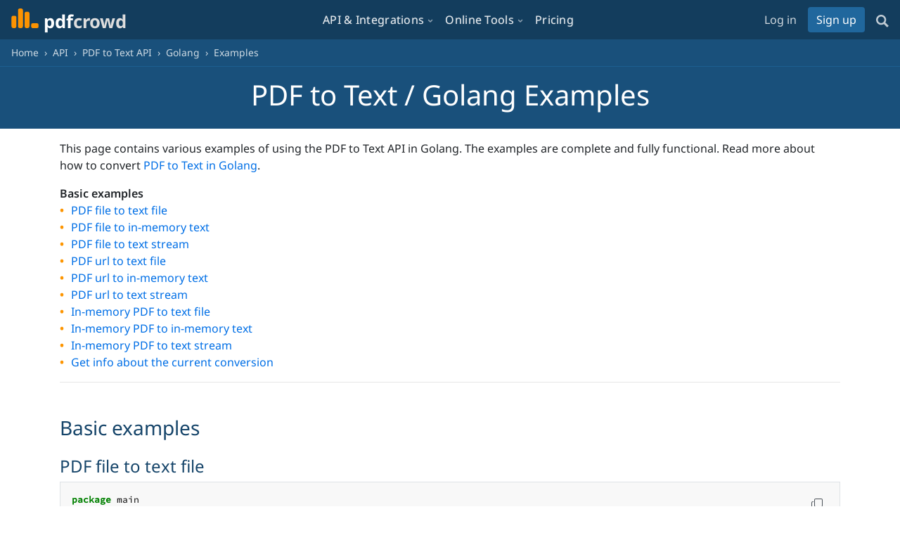

--- FILE ---
content_type: text/html; charset=utf-8
request_url: https://pdfcrowd.com/api/pdf-to-text-go/examples/
body_size: 8212
content:



<!DOCTYPE HTML>
<html lang="en">

  <head>
    <meta charset="utf-8">
    <meta name="viewport" content="width=device-width, initial-scale=1, shrink-to-fit=no">
    
    
      <title>PDF to Text Golang Examples - PDFCrowd</title>
      

 <link rel="canonical" href="https://pdfcrowd.com/api/pdf-to-text-go/examples/">

<meta name="description" content="Various examples of using the Pdfcrowd PDF to Text API in Golang. A great starting point for integrating the API into your Golang application.">

    

    
    



<link rel="preconnect" href="https://fonts.bunny.net">
<link href="https://fonts.bunny.net/css?family=noto-sans:400,600,700&amp;display=swap" rel="stylesheet">
<link href="https://fonts.bunny.net/css?family=source-code-pro:400,500&amp;display=swap" rel="stylesheet">




















    
    <script>      
      addEventListener("error", (event) => { reportError(event) });
    </script>
    


    
    
    <script>(function(w){w.fpr=w.fpr||function(){w.fpr.q = w.fpr.q||[];w.fpr.q[arguments[0]=='set'?'unshift':'push'](arguments);};})(window);
  fpr("init", {cid:"2z4l0bmq"});
  fpr("click");
</script>
<script src="/static/3rd/js/fpr.js" async></script>



    


  

<link href="/static/css/c_base_bundle_lite.7ab9873d9266.css" rel="stylesheet" type="text/css" media="all" />

<link href="/static/css/c_api_examples.381d7af2a537.css" rel="stylesheet" type="text/css" media="all" />
<style>
  .example-section {
      font-weight: 600;
  }

  .example-title {
      margin-top: 1.5rem;
  }

  .example-section-heading {
      margin-top: 3rem;
      /* margin-bottom: 0; */
  }

  .copy-to-clipboard {
      /* color: #777; */
  }
</style>


  

  
  


  <script>
    window.userAuth = false;
    var pdfcrowdOnReady = [];
    function pdfcrowdRegisterOnReady(fn) {
        pdfcrowdOnReady.push(fn);
    }
  </script>

  
  <link rel="alternate" type="application/rss+xml"
        title="RSS Feed for pdfcrowd.com"
        href="/blog/feeds/all.rss.xml?ref=page" />
  

  <link rel="apple-touch-icon" href="/static/images/apple-touch-icon.png">

  
  
    <script async src="/pls/js/script.js"></script>
    <script>
     window.plausible=window.plausible||function(){(plausible.q=plausible.q||[]).push(arguments)},plausible.init=plausible.init||function(i){plausible.o=i||{}};
     plausible.init({
         endpoint: "/pls/api/event"
     })
    </script>
  
  

  
  
  </head>

<body>
  

  <!-- ========== BOOTSTRAP HEADER ============ -->

  <!-- Static navbar -->
  
  <header id="main-header" class="sticky-top">
  <nav id="nav-main"
       class="pdfcrowd-remove navbar navbar-expand-md navbar-pdfcrowd navbar-dark text-nowrap">
    <div class="navbar-brand">
      <a href="/">
        <img src="/static/images/icon2.svg" alt="Pdfcrowd"
             height="28" width="39" class="d-inline-block align-baseline"/>
        <span id="brand-title" class="d-inline-block position-relative">
          <span>pdf</span><span style="color:#ddd">crowd</span>
          
        </span>
      </a>
      
    </div>

    <button class="navbar-toggler" type="button"
            data-toggle="collapse"
            data-target="#main-menu-links"
            aria-label="Toggle navigation">
        <span class="navbar-toggler-icon"></span>
      </button>

    <div id="main-menu-links" class="collapse navbar-collapse">
  <!-- FAB Close Button for Mobile -->
  <button class="mobile-menu-close-fab" 
          aria-label="Close menu" 
          type="button"
          data-toggle="collapse" 
          data-target="#main-menu-links">
  </button>
  
  <ul class="navbar-nav ml-auto">


    <li class="nav-item nav-item-main dropdown">
      <a href="#"
         class="nav-link dropdown-toggle"
         id="navbarDropdownApi"
         data-toggle="dropdown"
         role="button">API & Integrations</a>
      <div class="dropdown-menu dropdown-menu-api">
        <div class="dropdown-menu-container">
          <div class="row">
            <div class="dropdown-col">
              <h6 class="dropdown-header">Converter APIs</h6>
              <div class="dropdown-divider"></div>

              <div class="dropdown-item dropdown-subheader">From Web/HTML</div>
              <div class="dropdown-item-group">
                <a class="dropdown-item"
                   href="/api/html-to-pdf-api/">HTML to PDF API</a>
                <a class="dropdown-item"
                   href="/api/html-to-image-api/">HTML to Image API</a>
              </div>

              <div class="dropdown-item dropdown-subheader">From PDF</div>
              <div class="dropdown-item-group">              
                <a class="dropdown-item"
                   href="/api/pdf-to-pdf-api/">PDF to PDF API</a>
                <a class="dropdown-item"
                   href="/api/pdf-to-html-api/">PDF to HTML API</a>
                <a class="dropdown-item"
                   href="/api/pdf-to-text-api/">PDF to Text API</a>
                <a class="dropdown-item"
                   href="/api/pdf-to-image-api/">PDF to Image API</a>
              </div>

              <div class="dropdown-item dropdown-subheader">From Image</div>
              <div class="dropdown-item-group">
                <a class="dropdown-item"
                   href="/api/image-to-pdf-api/">Image to PDF API</a>
                <a class="dropdown-item"
                   href="/api/image-to-image-api/">Image to Image API</a>
              </div>

              
              </div>

            
            <div class="dropdown-col">
              <h6 class="dropdown-header">Integrations</h6>
              <div class="dropdown-divider"></div>

              <div class="dropdown-item dropdown-subheader">WebSave</div>
              <div class="dropdown-item-group">              
                <a class="dropdown-item" href="/websave-as-pdf/">
                  WebSave as PDF
                </a>
                <a class="dropdown-item" href="/websave-as-image/">
                  WebSave As Image
                </a>
              </div>
              
              <div class="dropdown-item dropdown-subheader">WordPress Plugins</div>
              <div class="dropdown-item-group">
                <a class="dropdown-item" href="/save-as-pdf-wordpress-plugin/">Save As PDF WordPress</a>
                <a class="dropdown-item" href="/save-as-image-wordpress-plugin/">Save As Image WordPress</a>
              </div>

              <div class="dropdown-item dropdown-subheader">Automation</div>
              <div class="dropdown-item-group">
                <a class="dropdown-item" href="/pdf-export-zapier/">PDF Export in Zapier</a>
                <a class="dropdown-item" href="/pdf-export-make/">PDF Export in Make</a>
              </div>

            </div>
            
            <div class="dropdown-col">
              <h6 class="dropdown-header">Resources</h6>
              <div class="dropdown-divider"></div>
              <a class="dropdown-item" href="/api/client-library/">API Client Libraries</a>
              <a class="dropdown-item" href="/playground/">API Playground</a>
              <a class="dropdown-item" href="/preview/html-to-pdf/">PDF Layout Preview</a>
              <a class="dropdown-item" href="/api/method-index/">API Method Index</a>
              <a class="dropdown-item" href="/api/status-codes/">API Status Codes</a>
              <a class="dropdown-item" href="/api/versioning/">API Versioning</a>
              
            </div>
          </div>
        </div>
      </div>
    </li>



    <li class="nav-item nav-item-main dropdown">
      <a href="#"
         class="nav-link dropdown-toggle"
         id="navbarDropdownTools"
         data-toggle="dropdown"
         role="button">Online Tools</a>
      <div class="dropdown-menu dropdown-menu-tools">
        <div class="dropdown-menu-container">
          <div class="row">
            <div class="dropdown-col">
              <h6 class="dropdown-header">Online Forms</h6>
              <div class="dropdown-divider"></div>
              <a class="dropdown-item" href="/html-to-pdf/">HTML to PDF</a>
              <a class="dropdown-item" href="/html-to-image/">HTML to Image</a>
              <a class="dropdown-item" href="/image-to-pdf/">Image to PDF</a>
              <a class="dropdown-item" href="/convert-image/">Convert Image</a>
              <a class="dropdown-item" href="/combine-files-pdf/">Combine Files to PDF</a>
              <a class="dropdown-item" href="/pdf-extract-pages/">Extract Pages from PDF</a>
              <a class="dropdown-item" href="/pdf-delete-pages/">Delete Pages from PDF</a>
            </div>
            
            <div class="dropdown-col">
              <h6 class="dropdown-header">PDF Tools</h6>
              <div class="dropdown-divider"></div>
              <a class="dropdown-item" href="/inspect-pdf/">Inspect PDF</a>
              <a class="dropdown-item" href="/pdf-filler/">PDF Filler</a>
            </div>
            
            <div class="dropdown-col">
              <h6 class="dropdown-header">Browser Addons</h6>
              <div class="dropdown-divider"></div>
              <a class="dropdown-item" href="/chatgpt-to-pdf/">ChatGPT to PDF</a>
              <a class="dropdown-item" href="/save-as-pdf-addon/">Save as PDF Addon</a>
            </div>
          </div>
        </div>
      </div>
    </li>


    <li class="nav-item nav-item-main">
      <a class="nav-link" href="/pricing/">Pricing</a>
    </li>

    


  </ul>
  <ul class="navbar-nav ml-auto">


    
    <!-- Mobile version: regular nav links -->
    <li class="nav-item nav-responsive-mobile">
      <a class="nav-link nav-link-login-mobile" href="/user/sign_in/">Log in</a>
    </li>
    <li class="nav-item nav-responsive-mobile">
      <a class="nav-link nav-link-signup-mobile" href="/user/sign_up/">Sign up</a>
    </li>
    
    <!-- Desktop version: styled login link and signup button -->
    <li class="nav-item nav-responsive-desktop">
      <a class="nav-link nav-link-login" href="/user/sign_in/">Log in</a>
    </li>
    <li class="nav-item nav-responsive-desktop flex align-items-center">
      <a class="btn btn-nav-signup" href="/user/sign_up/">Sign up</a>
    </li>
    

    
    <li class="nav-item nav-responsive-desktop flex flex-column justify-content-center nav-search-spacing">
      <a class="toggle-search-input" href="#" title="Search PDFCrowd">
        <svg height="18" width="18" xmlns="http://www.w3.org/2000/svg" viewBox="0 0 512 512">
          <g>
            <path  d="M376.324,312.508c49.638-78.774,40.238-184.326-28.306-252.871c-79.507-79.515-208.872-79.515-288.388,0
                      c-79.507,79.516-79.507,208.873,0,288.379c68.536,68.544,174.115,77.935,252.88,28.306l135.668,135.676L512,448.186
                      L376.324,312.508z M296.543,296.542c-51.121,51.139-134.308,51.139-185.439,0c-51.121-51.121-51.112-134.299,0.009-185.43
                      c51.122-51.121,134.309-51.13,185.43-0.008C347.665,162.243,347.665,245.421,296.543,296.542z"/>
          </g>
          </svg>
      </a>
    </li>

    <li class="nav-item nav-responsive-mobile">
      <a class="nav-link toggle-search-input" href="#" title="Search PDFCrowd">
        Search
      </a>
    </li>
    
    

  </ul>
</div>


<!-- Search Modal -->
<div id="search-modal" class="search-modal" role="dialog" aria-label="Search" aria-hidden="true">
  <div class="search-modal-backdrop"></div>
  <div class="search-modal-content">
    <form id="main-search" method="get" action="/search/" class="search-form">
      <div class="search-modal-input-group">
        <div class="search-input-wrapper">
          <input id="in-search"
                 type="text" name="q"
                 class="search-modal-input search"
                 spellcheck="false"
                 autocapitalize="none"
                 autocomplete="off"
                 autocorrect="off"
                 placeholder="Search Pdfcrowd..."
                 value=""
                 minlength="1"
                 autofocus>
        </div>
        <button id="btn-search" class="search-modal-submit" type="submit" aria-label="Search">
          <svg height="20" width="20" viewBox="0 0 30 30" xmlns="http://www.w3.org/2000/svg">
            <g fill="none" fill-rule="evenodd">
              <g fill="currentColor">
                <path d="M19.4271164,21.4271164 C18.0372495,22.4174803 16.3366522,23 14.5,23 C9.80557939,23 6,19.1944206 6,14.5 C6,9.80557939 9.80557939,6 14.5,6 C19.1944206,6 23,9.80557939 23,14.5 C23,16.3366522 22.4174803,18.0372495 21.4271164,19.4271164 L27.0119176,25.0119176 C27.5621186,25.5621186 27.5575313,26.4424687 27.0117185,26.9882815 L26.9882815,27.0117185 C26.4438648,27.5561352 25.5576204,27.5576204 25.0119176,27.0119176 L19.4271164,21.4271164 L19.4271164,21.4271164 Z M14.5,21 C18.0898511,21 21,18.0898511 21,14.5 C21,10.9101489 18.0898511,8 14.5,8 C10.9101489,8 8,10.9101489 8,14.5 C8,18.0898511 10.9101489,21 14.5,21 L14.5,21 Z"/>
              </g>
            </g>
          </svg>
        </button>
      </div>
    </form>
  </div>
</div>




  </nav>
  <nav id="nav-breadcrumb" aria-label="breadcrumb">
   
     <ol class="breadcrumb">
  <li class="breadcrumb-item">
    <a href="/">Home</a>
  </li>
  
    
      <li class="breadcrumb-item"><a href="/api/">API</a></li>
    
  
    
      <li class="breadcrumb-item"><a href="/api/pdf-to-text-api/">PDF to Text API</a></li>
    
  
    
      <li class="breadcrumb-item"><a href="/api/pdf-to-text-go/">Golang</a></li>
    
  
    
      <li class="breadcrumb-item active" aria-current="page">Examples</li>
    
  
</ol>

   
   </nav>
  </header>
  

<!-- ========== messages ============ -->
<div id="wrapper">



  <noscript>
    <p class="mt-3"
       style="text-align: center; font-weight: bold; color: red">
      <span>Please enable JavaScript to view this page correctly.</span>
    </p>
  </noscript>


  <div class="d-none"><input type="hidden" name="csrfmiddlewaretoken" value="wtt5EYHTV8OCPz7qLD3dqNU9345623q2hk50Ng1aTW6X9vH3Zavai8oXePZCJPYg"></div>
  <script>      
   const csrftoken = document.querySelector('[name=csrfmiddlewaretoken]').value;
   function reportError(event) {
       data = {
           url: window.location.pathname + window.location.search,
           message: event.message,
           source: event.filename,
           lineno: event.lineno,
           colno: event.colno,
           stack: event.error && event.error.stack,
           release_id: "v20260121",
       }    
       const errorKey = `err_${data.source}:${data.lineno}:${data.colno}`;
       if (!sessionStorage.getItem(errorKey)) {
           const request = new Request(
               /report-client-error/,
               {
                   method: 'POST',
                   headers: {
                       'X-CSRFToken': csrftoken,
                       'Content-Type': 'application/json',
                   },
                   mode: 'same-origin',
                   body: JSON.stringify(data),
               }
           );
           
           fetch(request)
               .then(() => {
                   sessionStorage.setItem(errorKey, 1);
               })
               .catch((err) => {});
       }
   }
  </script>

  


    

<div id="messages" class="w-100">

</div>




  <div id="top-block" class="w-100">
    
  </div>

  <!-- ========== content ============ -->
  <main id="content-wrapper"
        class="pt-0">
    

<section class="api-page-top p-3 text-center mb-3">
    <h1>PDF to Text / Golang Examples</h1>
</section>
    

<div class="container">
<div class="row">
<div class="col mb-5">

  <p>
    This page contains various examples of using the
    PDF to Text API in Golang.
    The examples are complete and fully functional.
    Read more about how to convert
    <a href="/api/pdf-to-text-go/">PDF to Text in Golang</a>.
  </p>

    <div id="ex-basic" class="example-section">Basic examples</div>
    <ul class="fancy-list">
                        <li>
        <a href="#convert-pdf-to-text-file">
            PDF file to text file
        </a>
    </li>

                        <li>
        <a href="#convert-pdf-to-text-variable">
            PDF file to in-memory text
        </a>
    </li>

                        <li>
        <a href="#convert-pdf-to-text-stream">
            PDF file to text stream
        </a>
    </li>

                        <li>
        <a href="#convert-pdf-url-to-text-file">
            PDF url to text file
        </a>
    </li>

                        <li>
        <a href="#convert-pdf-url-to-text-variable">
            PDF url to in-memory text
        </a>
    </li>

                        <li>
        <a href="#convert-pdf-url-to-text-stream">
            PDF url to text stream
        </a>
    </li>

                        <li>
        <a href="#convert-pdf-raw-to-text-file">
            In-memory PDF to text file
        </a>
    </li>

                        <li>
        <a href="#convert-pdf-raw-to-text-variable">
            In-memory PDF to in-memory text
        </a>
    </li>

                        <li>
        <a href="#convert-pdf-raw-to-text-stream">
            In-memory PDF to text stream
        </a>
    </li>

                        <li>
        <a href="#conversion-info">
            Get info about the current conversion
        </a>
    </li>

    </ul>





  <hr>

    <h3 id="ex-basic-heading" class="example-section-heading">Basic examples</h3>
                    <div id="convert-pdf-to-text-file">
      <h4 class="example-title">PDF file to text file</h4>
      <div class="code-area position-relative">
        <div class="card-body" id="code-convert-pdf-to-text-file">
            <div class="codehilite"><pre><span></span><span class="kn">package</span><span class="w"> </span><span class="nx">main</span>

<span class="kn">import</span><span class="w"> </span><span class="p">(</span>
<span class="w">    </span><span class="s">&quot;os&quot;</span>
<span class="w">    </span><span class="s">&quot;fmt&quot;</span>
<span class="w">    </span><span class="s">&quot;github.com/pdfcrowd/pdfcrowd-go&quot;</span>
<span class="p">)</span>

<span class="kd">func</span><span class="w"> </span><span class="nx">main</span><span class="p">()</span><span class="w"> </span><span class="p">{</span>
<span class="w">    </span><span class="c1">// Create an API client instance.</span>
<span class="w">    </span><span class="nx">client</span><span class="w"> </span><span class="o">:=</span><span class="w"> </span><span class="nx">pdfcrowd</span><span class="p">.</span><span class="nx"><a href="../ref/#constructor"><span class="na">NewPdfToTextClient</span></a></span><span class="p">(</span><span class="s">&quot;<span class="placeholder-username">demo</span>&quot;</span><span class="p">,</span><span class="w"> </span><span class="s">&quot;<span class="placeholder-apikey">demo</span>&quot;</span><span class="p">)</span>

<span class="w">    </span><span class="c1">// Run the conversion and save the result to a file.</span>
<span class="w">    </span><span class="nx">err</span><span class="w"> </span><span class="o">:=</span><span class="w"> </span><span class="nx">client</span><span class="p">.</span><a href="../ref/#convert_file_to_file"><span class="na">ConvertFileToFile</span></a><span class="p">(</span><span class="s">&quot;/path/to/invoice.pdf&quot;</span><span class="p">,</span><span class="w"> </span><span class="s">&quot;invoice.txt&quot;</span><span class="p">)</span>

<span class="w">    </span><span class="c1">// Check for the conversion error.</span>
<span class="w">    </span><span class="nx">handleError</span><span class="p">(</span><span class="nx">err</span><span class="p">)</span>
<span class="p">}</span>

<span class="kd">func</span><span class="w"> </span><span class="nx">handleError</span><span class="p">(</span><span class="nx">err</span><span class="w"> </span><span class="kt">error</span><span class="p">)</span><span class="w"> </span><span class="p">{</span>
<span class="w">    </span><span class="k">if</span><span class="w"> </span><span class="nx">err</span><span class="w"> </span><span class="o">!=</span><span class="w"> </span><span class="kc">nil</span><span class="w"> </span><span class="p">{</span>
<span class="w">        </span><span class="nx">why</span><span class="p">,</span><span class="w"> </span><span class="nx">ok</span><span class="w"> </span><span class="o">:=</span><span class="w"> </span><span class="nx">err</span><span class="p">.(</span><span class="nx">pdfcrowd</span><span class="p">.</span><a href="../#error-handling"><span class="na">Error</span></a><span class="p">)</span>
<span class="w">        </span><span class="k">if</span><span class="w"> </span><span class="nx">ok</span><span class="w"> </span><span class="p">{</span>
<span class="w">            </span><span class="nx">os</span><span class="p">.</span><span class="nx">Stderr</span><span class="p">.</span><span class="nx">WriteString</span><span class="p">(</span><span class="nx">fmt</span><span class="p">.</span><span class="nx">Sprintf</span><span class="p">(</span><span class="s">&quot;PDFCrowd Error: %s\n&quot;</span><span class="p">,</span><span class="w"> </span><span class="nx">why</span><span class="p">))</span>
<span class="w">        </span><span class="p">}</span><span class="w"> </span><span class="k">else</span><span class="w"> </span><span class="p">{</span>
<span class="w">            </span><span class="nx">os</span><span class="p">.</span><span class="nx">Stderr</span><span class="p">.</span><span class="nx">WriteString</span><span class="p">(</span><span class="nx">fmt</span><span class="p">.</span><span class="nx">Sprintf</span><span class="p">(</span><span class="s">&quot;Generic Error: %s\n&quot;</span><span class="p">,</span><span class="w"> </span><span class="nx">err</span><span class="p">))</span>
<span class="w">        </span><span class="p">}</span>

<span class="w">        </span><span class="nb">panic</span><span class="p">(</span><span class="nx">err</span><span class="p">.</span><span class="nx">Error</span><span class="p">())</span>
<span class="w">    </span><span class="p">}</span>
<span class="p">}</span></pre></div>
        </div>
        <button class="copy-to-clipboard copy-icon"
                data-clipboard-target="#code-convert-pdf-to-text-file"
                data-toggle="tooltip"
                title="Copy to clipboard"></button>
      </div>
    </div>

                    <div id="convert-pdf-to-text-variable">
      <h4 class="example-title">PDF file to in-memory text</h4>
      <div class="code-area position-relative">
        <div class="card-body" id="code-convert-pdf-to-text-variable">
            <div class="codehilite"><pre><span></span><span class="kn">package</span><span class="w"> </span><span class="nx">main</span>

<span class="kn">import</span><span class="w"> </span><span class="p">(</span>
<span class="w">    </span><span class="s">&quot;os&quot;</span>
<span class="w">    </span><span class="s">&quot;fmt&quot;</span>
<span class="w">    </span><span class="s">&quot;github.com/pdfcrowd/pdfcrowd-go&quot;</span>
<span class="p">)</span>

<span class="kd">func</span><span class="w"> </span><span class="nx">main</span><span class="p">()</span><span class="w"> </span><span class="p">{</span>
<span class="w">    </span><span class="c1">// Create an API client instance.</span>
<span class="w">    </span><span class="nx">client</span><span class="w"> </span><span class="o">:=</span><span class="w"> </span><span class="nx">pdfcrowd</span><span class="p">.</span><span class="nx"><a href="../ref/#constructor"><span class="na">NewPdfToTextClient</span></a></span><span class="p">(</span><span class="s">&quot;<span class="placeholder-username">demo</span>&quot;</span><span class="p">,</span><span class="w"> </span><span class="s">&quot;<span class="placeholder-apikey">demo</span>&quot;</span><span class="p">)</span>

<span class="w">    </span><span class="c1">// Run the conversion and store the result in the `txt` variable.</span>
<span class="w">    </span><span class="nx">txt</span><span class="p">,</span><span class="w"> </span><span class="nx">err</span><span class="w"> </span><span class="o">:=</span><span class="w"> </span><span class="nx">client</span><span class="p">.</span><a href="../ref/#convert_file"><span class="na">ConvertFile</span></a><span class="p">(</span><span class="s">&quot;/path/to/invoice.pdf&quot;</span><span class="p">)</span>

<span class="w">    </span><span class="c1">// Check for the conversion error.</span>
<span class="w">    </span><span class="nx">handleError</span><span class="p">(</span><span class="nx">err</span><span class="p">)</span>

<span class="w">    </span><span class="c1">// at this point the &quot;txt&quot; variable contains TXT raw data and</span>
<span class="w">    </span><span class="c1">// can be sent in an HTTP response, saved to a file, etc.</span>
<span class="p">}</span>

<span class="kd">func</span><span class="w"> </span><span class="nx">handleError</span><span class="p">(</span><span class="nx">err</span><span class="w"> </span><span class="kt">error</span><span class="p">)</span><span class="w"> </span><span class="p">{</span>
<span class="w">    </span><span class="k">if</span><span class="w"> </span><span class="nx">err</span><span class="w"> </span><span class="o">!=</span><span class="w"> </span><span class="kc">nil</span><span class="w"> </span><span class="p">{</span>
<span class="w">        </span><span class="nx">why</span><span class="p">,</span><span class="w"> </span><span class="nx">ok</span><span class="w"> </span><span class="o">:=</span><span class="w"> </span><span class="nx">err</span><span class="p">.(</span><span class="nx">pdfcrowd</span><span class="p">.</span><a href="../#error-handling"><span class="na">Error</span></a><span class="p">)</span>
<span class="w">        </span><span class="k">if</span><span class="w"> </span><span class="nx">ok</span><span class="w"> </span><span class="p">{</span>
<span class="w">            </span><span class="nx">os</span><span class="p">.</span><span class="nx">Stderr</span><span class="p">.</span><span class="nx">WriteString</span><span class="p">(</span><span class="nx">fmt</span><span class="p">.</span><span class="nx">Sprintf</span><span class="p">(</span><span class="s">&quot;PDFCrowd Error: %s\n&quot;</span><span class="p">,</span><span class="w"> </span><span class="nx">why</span><span class="p">))</span>
<span class="w">        </span><span class="p">}</span><span class="w"> </span><span class="k">else</span><span class="w"> </span><span class="p">{</span>
<span class="w">            </span><span class="nx">os</span><span class="p">.</span><span class="nx">Stderr</span><span class="p">.</span><span class="nx">WriteString</span><span class="p">(</span><span class="nx">fmt</span><span class="p">.</span><span class="nx">Sprintf</span><span class="p">(</span><span class="s">&quot;Generic Error: %s\n&quot;</span><span class="p">,</span><span class="w"> </span><span class="nx">err</span><span class="p">))</span>
<span class="w">        </span><span class="p">}</span>

<span class="w">        </span><span class="nb">panic</span><span class="p">(</span><span class="nx">err</span><span class="p">.</span><span class="nx">Error</span><span class="p">())</span>
<span class="w">    </span><span class="p">}</span>
<span class="p">}</span></pre></div>
        </div>
        <button class="copy-to-clipboard copy-icon"
                data-clipboard-target="#code-convert-pdf-to-text-variable"
                data-toggle="tooltip"
                title="Copy to clipboard"></button>
      </div>
    </div>

                    <div id="convert-pdf-to-text-stream">
      <h4 class="example-title">PDF file to text stream</h4>
      <div class="code-area position-relative">
        <div class="card-body" id="code-convert-pdf-to-text-stream">
            <div class="codehilite"><pre><span></span><span class="kn">package</span><span class="w"> </span><span class="nx">main</span>

<span class="kn">import</span><span class="w"> </span><span class="p">(</span>
<span class="w">    </span><span class="s">&quot;os&quot;</span>
<span class="w">    </span><span class="s">&quot;fmt&quot;</span>
<span class="w">    </span><span class="s">&quot;github.com/pdfcrowd/pdfcrowd-go&quot;</span>
<span class="p">)</span>

<span class="kd">func</span><span class="w"> </span><span class="nx">main</span><span class="p">()</span><span class="w"> </span><span class="p">{</span>
<span class="w">    </span><span class="c1">// Create an API client instance.</span>
<span class="w">    </span><span class="nx">client</span><span class="w"> </span><span class="o">:=</span><span class="w"> </span><span class="nx">pdfcrowd</span><span class="p">.</span><span class="nx"><a href="../ref/#constructor"><span class="na">NewPdfToTextClient</span></a></span><span class="p">(</span><span class="s">&quot;<span class="placeholder-username">demo</span>&quot;</span><span class="p">,</span><span class="w"> </span><span class="s">&quot;<span class="placeholder-apikey">demo</span>&quot;</span><span class="p">)</span>

<span class="w">    </span><span class="c1">// Create an output stream for the conversion result</span>
<span class="w">    </span><span class="nx">outputStream</span><span class="p">,</span><span class="w"> </span><span class="nx">err</span><span class="w"> </span><span class="o">:=</span><span class="w"> </span><span class="nx">os</span><span class="p">.</span><span class="nx">Create</span><span class="p">(</span><span class="s">&quot;invoice.txt&quot;</span><span class="p">)</span>

<span class="w">    </span><span class="c1">// Check for a file creation error.</span>
<span class="w">    </span><span class="nx">handleError</span><span class="p">(</span><span class="nx">err</span><span class="p">)</span>

<span class="w">    </span><span class="c1">// Close the output stream.</span>
<span class="w">    </span><span class="k">defer</span><span class="w"> </span><span class="nx">outputStream</span><span class="p">.</span><span class="nx">Close</span><span class="p">()</span>

<span class="w">    </span><span class="c1">// run the conversion and write the result to the output stream.</span>
<span class="w">    </span><span class="nx">err</span><span class="w"> </span><span class="p">=</span><span class="w"> </span><span class="nx">client</span><span class="p">.</span><a href="../ref/#convert_file_to_stream"><span class="na">ConvertFileToStream</span></a><span class="p">(</span><span class="s">&quot;/path/to/invoice.pdf&quot;</span><span class="p">,</span><span class="w"> </span><span class="nx">outputStream</span><span class="p">)</span>

<span class="w">    </span><span class="c1">// Check for the conversion error.</span>
<span class="w">    </span><span class="nx">handleError</span><span class="p">(</span><span class="nx">err</span><span class="p">)</span>
<span class="p">}</span>

<span class="kd">func</span><span class="w"> </span><span class="nx">handleError</span><span class="p">(</span><span class="nx">err</span><span class="w"> </span><span class="kt">error</span><span class="p">)</span><span class="w"> </span><span class="p">{</span>
<span class="w">    </span><span class="k">if</span><span class="w"> </span><span class="nx">err</span><span class="w"> </span><span class="o">!=</span><span class="w"> </span><span class="kc">nil</span><span class="w"> </span><span class="p">{</span>
<span class="w">        </span><span class="nx">why</span><span class="p">,</span><span class="w"> </span><span class="nx">ok</span><span class="w"> </span><span class="o">:=</span><span class="w"> </span><span class="nx">err</span><span class="p">.(</span><span class="nx">pdfcrowd</span><span class="p">.</span><a href="../#error-handling"><span class="na">Error</span></a><span class="p">)</span>
<span class="w">        </span><span class="k">if</span><span class="w"> </span><span class="nx">ok</span><span class="w"> </span><span class="p">{</span>
<span class="w">            </span><span class="nx">os</span><span class="p">.</span><span class="nx">Stderr</span><span class="p">.</span><span class="nx">WriteString</span><span class="p">(</span><span class="nx">fmt</span><span class="p">.</span><span class="nx">Sprintf</span><span class="p">(</span><span class="s">&quot;PDFCrowd Error: %s\n&quot;</span><span class="p">,</span><span class="w"> </span><span class="nx">why</span><span class="p">))</span>
<span class="w">        </span><span class="p">}</span><span class="w"> </span><span class="k">else</span><span class="w"> </span><span class="p">{</span>
<span class="w">            </span><span class="nx">os</span><span class="p">.</span><span class="nx">Stderr</span><span class="p">.</span><span class="nx">WriteString</span><span class="p">(</span><span class="nx">fmt</span><span class="p">.</span><span class="nx">Sprintf</span><span class="p">(</span><span class="s">&quot;Generic Error: %s\n&quot;</span><span class="p">,</span><span class="w"> </span><span class="nx">err</span><span class="p">))</span>
<span class="w">        </span><span class="p">}</span>

<span class="w">        </span><span class="nb">panic</span><span class="p">(</span><span class="nx">err</span><span class="p">.</span><span class="nx">Error</span><span class="p">())</span>
<span class="w">    </span><span class="p">}</span>
<span class="p">}</span></pre></div>
        </div>
        <button class="copy-to-clipboard copy-icon"
                data-clipboard-target="#code-convert-pdf-to-text-stream"
                data-toggle="tooltip"
                title="Copy to clipboard"></button>
      </div>
    </div>

                    <div id="convert-pdf-url-to-text-file">
      <h4 class="example-title">PDF url to text file</h4>
      <div class="code-area position-relative">
        <div class="card-body" id="code-convert-pdf-url-to-text-file">
            <div class="codehilite"><pre><span></span><span class="kn">package</span><span class="w"> </span><span class="nx">main</span>

<span class="kn">import</span><span class="w"> </span><span class="p">(</span>
<span class="w">    </span><span class="s">&quot;os&quot;</span>
<span class="w">    </span><span class="s">&quot;fmt&quot;</span>
<span class="w">    </span><span class="s">&quot;github.com/pdfcrowd/pdfcrowd-go&quot;</span>
<span class="p">)</span>

<span class="kd">func</span><span class="w"> </span><span class="nx">main</span><span class="p">()</span><span class="w"> </span><span class="p">{</span>
<span class="w">    </span><span class="c1">// Create an API client instance.</span>
<span class="w">    </span><span class="nx">client</span><span class="w"> </span><span class="o">:=</span><span class="w"> </span><span class="nx">pdfcrowd</span><span class="p">.</span><span class="nx"><a href="../ref/#constructor"><span class="na">NewPdfToTextClient</span></a></span><span class="p">(</span><span class="s">&quot;<span class="placeholder-username">demo</span>&quot;</span><span class="p">,</span><span class="w"> </span><span class="s">&quot;<span class="placeholder-apikey">demo</span>&quot;</span><span class="p">)</span>

<span class="w">    </span><span class="c1">// Run the conversion and save the result to a file.</span>
<span class="w">    </span><span class="nx">err</span><span class="w"> </span><span class="o">:=</span><span class="w"> </span><span class="nx">client</span><span class="p">.</span><a href="../ref/#convert_url_to_file"><span class="na">ConvertUrlToFile</span></a><span class="p">(</span><span class="s">&quot;https://pdfcrowd.com/static/pdf/apisamples/invoice.pdf&quot;</span><span class="p">,</span><span class="w"> </span><span class="s">&quot;invoice.txt&quot;</span><span class="p">)</span>

<span class="w">    </span><span class="c1">// Check for the conversion error.</span>
<span class="w">    </span><span class="nx">handleError</span><span class="p">(</span><span class="nx">err</span><span class="p">)</span>
<span class="p">}</span>

<span class="kd">func</span><span class="w"> </span><span class="nx">handleError</span><span class="p">(</span><span class="nx">err</span><span class="w"> </span><span class="kt">error</span><span class="p">)</span><span class="w"> </span><span class="p">{</span>
<span class="w">    </span><span class="k">if</span><span class="w"> </span><span class="nx">err</span><span class="w"> </span><span class="o">!=</span><span class="w"> </span><span class="kc">nil</span><span class="w"> </span><span class="p">{</span>
<span class="w">        </span><span class="nx">why</span><span class="p">,</span><span class="w"> </span><span class="nx">ok</span><span class="w"> </span><span class="o">:=</span><span class="w"> </span><span class="nx">err</span><span class="p">.(</span><span class="nx">pdfcrowd</span><span class="p">.</span><a href="../#error-handling"><span class="na">Error</span></a><span class="p">)</span>
<span class="w">        </span><span class="k">if</span><span class="w"> </span><span class="nx">ok</span><span class="w"> </span><span class="p">{</span>
<span class="w">            </span><span class="nx">os</span><span class="p">.</span><span class="nx">Stderr</span><span class="p">.</span><span class="nx">WriteString</span><span class="p">(</span><span class="nx">fmt</span><span class="p">.</span><span class="nx">Sprintf</span><span class="p">(</span><span class="s">&quot;PDFCrowd Error: %s\n&quot;</span><span class="p">,</span><span class="w"> </span><span class="nx">why</span><span class="p">))</span>
<span class="w">        </span><span class="p">}</span><span class="w"> </span><span class="k">else</span><span class="w"> </span><span class="p">{</span>
<span class="w">            </span><span class="nx">os</span><span class="p">.</span><span class="nx">Stderr</span><span class="p">.</span><span class="nx">WriteString</span><span class="p">(</span><span class="nx">fmt</span><span class="p">.</span><span class="nx">Sprintf</span><span class="p">(</span><span class="s">&quot;Generic Error: %s\n&quot;</span><span class="p">,</span><span class="w"> </span><span class="nx">err</span><span class="p">))</span>
<span class="w">        </span><span class="p">}</span>

<span class="w">        </span><span class="nb">panic</span><span class="p">(</span><span class="nx">err</span><span class="p">.</span><span class="nx">Error</span><span class="p">())</span>
<span class="w">    </span><span class="p">}</span>
<span class="p">}</span></pre></div>
        </div>
        <button class="copy-to-clipboard copy-icon"
                data-clipboard-target="#code-convert-pdf-url-to-text-file"
                data-toggle="tooltip"
                title="Copy to clipboard"></button>
      </div>
    </div>

                    <div id="convert-pdf-url-to-text-variable">
      <h4 class="example-title">PDF url to in-memory text</h4>
      <div class="code-area position-relative">
        <div class="card-body" id="code-convert-pdf-url-to-text-variable">
            <div class="codehilite"><pre><span></span><span class="kn">package</span><span class="w"> </span><span class="nx">main</span>

<span class="kn">import</span><span class="w"> </span><span class="p">(</span>
<span class="w">    </span><span class="s">&quot;os&quot;</span>
<span class="w">    </span><span class="s">&quot;fmt&quot;</span>
<span class="w">    </span><span class="s">&quot;github.com/pdfcrowd/pdfcrowd-go&quot;</span>
<span class="p">)</span>

<span class="kd">func</span><span class="w"> </span><span class="nx">main</span><span class="p">()</span><span class="w"> </span><span class="p">{</span>
<span class="w">    </span><span class="c1">// Create an API client instance.</span>
<span class="w">    </span><span class="nx">client</span><span class="w"> </span><span class="o">:=</span><span class="w"> </span><span class="nx">pdfcrowd</span><span class="p">.</span><span class="nx"><a href="../ref/#constructor"><span class="na">NewPdfToTextClient</span></a></span><span class="p">(</span><span class="s">&quot;<span class="placeholder-username">demo</span>&quot;</span><span class="p">,</span><span class="w"> </span><span class="s">&quot;<span class="placeholder-apikey">demo</span>&quot;</span><span class="p">)</span>

<span class="w">    </span><span class="c1">// Run the conversion and store the result in the `txt` variable.</span>
<span class="w">    </span><span class="nx">txt</span><span class="p">,</span><span class="w"> </span><span class="nx">err</span><span class="w"> </span><span class="o">:=</span><span class="w"> </span><span class="nx">client</span><span class="p">.</span><a href="../ref/#convert_url"><span class="na">ConvertUrl</span></a><span class="p">(</span><span class="s">&quot;https://pdfcrowd.com/static/pdf/apisamples/invoice.pdf&quot;</span><span class="p">)</span>

<span class="w">    </span><span class="c1">// Check for the conversion error.</span>
<span class="w">    </span><span class="nx">handleError</span><span class="p">(</span><span class="nx">err</span><span class="p">)</span>

<span class="w">    </span><span class="c1">// at this point the &quot;txt&quot; variable contains TXT raw data and</span>
<span class="w">    </span><span class="c1">// can be sent in an HTTP response, saved to a file, etc.</span>
<span class="p">}</span>

<span class="kd">func</span><span class="w"> </span><span class="nx">handleError</span><span class="p">(</span><span class="nx">err</span><span class="w"> </span><span class="kt">error</span><span class="p">)</span><span class="w"> </span><span class="p">{</span>
<span class="w">    </span><span class="k">if</span><span class="w"> </span><span class="nx">err</span><span class="w"> </span><span class="o">!=</span><span class="w"> </span><span class="kc">nil</span><span class="w"> </span><span class="p">{</span>
<span class="w">        </span><span class="nx">why</span><span class="p">,</span><span class="w"> </span><span class="nx">ok</span><span class="w"> </span><span class="o">:=</span><span class="w"> </span><span class="nx">err</span><span class="p">.(</span><span class="nx">pdfcrowd</span><span class="p">.</span><a href="../#error-handling"><span class="na">Error</span></a><span class="p">)</span>
<span class="w">        </span><span class="k">if</span><span class="w"> </span><span class="nx">ok</span><span class="w"> </span><span class="p">{</span>
<span class="w">            </span><span class="nx">os</span><span class="p">.</span><span class="nx">Stderr</span><span class="p">.</span><span class="nx">WriteString</span><span class="p">(</span><span class="nx">fmt</span><span class="p">.</span><span class="nx">Sprintf</span><span class="p">(</span><span class="s">&quot;PDFCrowd Error: %s\n&quot;</span><span class="p">,</span><span class="w"> </span><span class="nx">why</span><span class="p">))</span>
<span class="w">        </span><span class="p">}</span><span class="w"> </span><span class="k">else</span><span class="w"> </span><span class="p">{</span>
<span class="w">            </span><span class="nx">os</span><span class="p">.</span><span class="nx">Stderr</span><span class="p">.</span><span class="nx">WriteString</span><span class="p">(</span><span class="nx">fmt</span><span class="p">.</span><span class="nx">Sprintf</span><span class="p">(</span><span class="s">&quot;Generic Error: %s\n&quot;</span><span class="p">,</span><span class="w"> </span><span class="nx">err</span><span class="p">))</span>
<span class="w">        </span><span class="p">}</span>

<span class="w">        </span><span class="nb">panic</span><span class="p">(</span><span class="nx">err</span><span class="p">.</span><span class="nx">Error</span><span class="p">())</span>
<span class="w">    </span><span class="p">}</span>
<span class="p">}</span></pre></div>
        </div>
        <button class="copy-to-clipboard copy-icon"
                data-clipboard-target="#code-convert-pdf-url-to-text-variable"
                data-toggle="tooltip"
                title="Copy to clipboard"></button>
      </div>
    </div>

                    <div id="convert-pdf-url-to-text-stream">
      <h4 class="example-title">PDF url to text stream</h4>
      <div class="code-area position-relative">
        <div class="card-body" id="code-convert-pdf-url-to-text-stream">
            <div class="codehilite"><pre><span></span><span class="kn">package</span><span class="w"> </span><span class="nx">main</span>

<span class="kn">import</span><span class="w"> </span><span class="p">(</span>
<span class="w">    </span><span class="s">&quot;os&quot;</span>
<span class="w">    </span><span class="s">&quot;fmt&quot;</span>
<span class="w">    </span><span class="s">&quot;github.com/pdfcrowd/pdfcrowd-go&quot;</span>
<span class="p">)</span>

<span class="kd">func</span><span class="w"> </span><span class="nx">main</span><span class="p">()</span><span class="w"> </span><span class="p">{</span>
<span class="w">    </span><span class="c1">// Create an API client instance.</span>
<span class="w">    </span><span class="nx">client</span><span class="w"> </span><span class="o">:=</span><span class="w"> </span><span class="nx">pdfcrowd</span><span class="p">.</span><span class="nx"><a href="../ref/#constructor"><span class="na">NewPdfToTextClient</span></a></span><span class="p">(</span><span class="s">&quot;<span class="placeholder-username">demo</span>&quot;</span><span class="p">,</span><span class="w"> </span><span class="s">&quot;<span class="placeholder-apikey">demo</span>&quot;</span><span class="p">)</span>

<span class="w">    </span><span class="c1">// Create an output stream for the conversion result</span>
<span class="w">    </span><span class="nx">outputStream</span><span class="p">,</span><span class="w"> </span><span class="nx">err</span><span class="w"> </span><span class="o">:=</span><span class="w"> </span><span class="nx">os</span><span class="p">.</span><span class="nx">Create</span><span class="p">(</span><span class="s">&quot;invoice.txt&quot;</span><span class="p">)</span>

<span class="w">    </span><span class="c1">// Check for a file creation error.</span>
<span class="w">    </span><span class="nx">handleError</span><span class="p">(</span><span class="nx">err</span><span class="p">)</span>

<span class="w">    </span><span class="c1">// Close the output stream.</span>
<span class="w">    </span><span class="k">defer</span><span class="w"> </span><span class="nx">outputStream</span><span class="p">.</span><span class="nx">Close</span><span class="p">()</span>

<span class="w">    </span><span class="c1">// run the conversion and write the result to the output stream.</span>
<span class="w">    </span><span class="nx">err</span><span class="w"> </span><span class="p">=</span><span class="w"> </span><span class="nx">client</span><span class="p">.</span><a href="../ref/#convert_url_to_stream"><span class="na">ConvertUrlToStream</span></a><span class="p">(</span><span class="s">&quot;https://pdfcrowd.com/static/pdf/apisamples/invoice.pdf&quot;</span><span class="p">,</span><span class="w"> </span><span class="nx">outputStream</span><span class="p">)</span>

<span class="w">    </span><span class="c1">// Check for the conversion error.</span>
<span class="w">    </span><span class="nx">handleError</span><span class="p">(</span><span class="nx">err</span><span class="p">)</span>
<span class="p">}</span>

<span class="kd">func</span><span class="w"> </span><span class="nx">handleError</span><span class="p">(</span><span class="nx">err</span><span class="w"> </span><span class="kt">error</span><span class="p">)</span><span class="w"> </span><span class="p">{</span>
<span class="w">    </span><span class="k">if</span><span class="w"> </span><span class="nx">err</span><span class="w"> </span><span class="o">!=</span><span class="w"> </span><span class="kc">nil</span><span class="w"> </span><span class="p">{</span>
<span class="w">        </span><span class="nx">why</span><span class="p">,</span><span class="w"> </span><span class="nx">ok</span><span class="w"> </span><span class="o">:=</span><span class="w"> </span><span class="nx">err</span><span class="p">.(</span><span class="nx">pdfcrowd</span><span class="p">.</span><a href="../#error-handling"><span class="na">Error</span></a><span class="p">)</span>
<span class="w">        </span><span class="k">if</span><span class="w"> </span><span class="nx">ok</span><span class="w"> </span><span class="p">{</span>
<span class="w">            </span><span class="nx">os</span><span class="p">.</span><span class="nx">Stderr</span><span class="p">.</span><span class="nx">WriteString</span><span class="p">(</span><span class="nx">fmt</span><span class="p">.</span><span class="nx">Sprintf</span><span class="p">(</span><span class="s">&quot;PDFCrowd Error: %s\n&quot;</span><span class="p">,</span><span class="w"> </span><span class="nx">why</span><span class="p">))</span>
<span class="w">        </span><span class="p">}</span><span class="w"> </span><span class="k">else</span><span class="w"> </span><span class="p">{</span>
<span class="w">            </span><span class="nx">os</span><span class="p">.</span><span class="nx">Stderr</span><span class="p">.</span><span class="nx">WriteString</span><span class="p">(</span><span class="nx">fmt</span><span class="p">.</span><span class="nx">Sprintf</span><span class="p">(</span><span class="s">&quot;Generic Error: %s\n&quot;</span><span class="p">,</span><span class="w"> </span><span class="nx">err</span><span class="p">))</span>
<span class="w">        </span><span class="p">}</span>

<span class="w">        </span><span class="nb">panic</span><span class="p">(</span><span class="nx">err</span><span class="p">.</span><span class="nx">Error</span><span class="p">())</span>
<span class="w">    </span><span class="p">}</span>
<span class="p">}</span></pre></div>
        </div>
        <button class="copy-to-clipboard copy-icon"
                data-clipboard-target="#code-convert-pdf-url-to-text-stream"
                data-toggle="tooltip"
                title="Copy to clipboard"></button>
      </div>
    </div>

                    <div id="convert-pdf-raw-to-text-file">
      <h4 class="example-title">In-memory PDF to text file</h4>
      <div class="code-area position-relative">
        <div class="card-body" id="code-convert-pdf-raw-to-text-file">
            <div class="codehilite"><pre><span></span><span class="kn">package</span><span class="w"> </span><span class="nx">main</span>

<span class="kn">import</span><span class="w"> </span><span class="p">(</span>
<span class="w">    </span><span class="s">&quot;os&quot;</span>
<span class="w">    </span><span class="s">&quot;fmt&quot;</span>
<span class="w">    </span><span class="s">&quot;github.com/pdfcrowd/pdfcrowd-go&quot;</span>
<span class="w">    </span><span class="s">&quot;io/ioutil&quot;</span>
<span class="p">)</span>

<span class="kd">func</span><span class="w"> </span><span class="nx">readFile</span><span class="p">(</span><span class="nx">fileName</span><span class="w"> </span><span class="kt">string</span><span class="p">)</span><span class="w"> </span><span class="p">[]</span><span class="kt">byte</span><span class="w"> </span><span class="p">{</span>
<span class="w">    </span><span class="nx">content</span><span class="p">,</span><span class="w"> </span><span class="nx">err</span><span class="w"> </span><span class="o">:=</span><span class="w"> </span><span class="nx">ioutil</span><span class="p">.</span><span class="nx">ReadFile</span><span class="p">(</span><span class="nx">fileName</span><span class="p">)</span>
<span class="w">    </span><span class="nx">handleError</span><span class="p">(</span><span class="nx">err</span><span class="p">)</span>
<span class="w">    </span><span class="k">return</span><span class="w"> </span><span class="nx">content</span>
<span class="p">}</span>

<span class="kd">func</span><span class="w"> </span><span class="nx">main</span><span class="p">()</span><span class="w"> </span><span class="p">{</span>
<span class="w">    </span><span class="c1">// Create an API client instance.</span>
<span class="w">    </span><span class="nx">client</span><span class="w"> </span><span class="o">:=</span><span class="w"> </span><span class="nx">pdfcrowd</span><span class="p">.</span><span class="nx"><a href="../ref/#constructor"><span class="na">NewPdfToTextClient</span></a></span><span class="p">(</span><span class="s">&quot;<span class="placeholder-username">demo</span>&quot;</span><span class="p">,</span><span class="w"> </span><span class="s">&quot;<span class="placeholder-apikey">demo</span>&quot;</span><span class="p">)</span>

<span class="w">    </span><span class="c1">// Run the conversion and save the result to a file.</span>
<span class="w">    </span><span class="nx">err</span><span class="w"> </span><span class="o">:=</span><span class="w"> </span><span class="nx">client</span><span class="p">.</span><a href="../ref/#convert_raw_data_to_file"><span class="na">ConvertRawDataToFile</span></a><span class="p">(</span><span class="nx">readFile</span><span class="p">(</span><span class="s">&quot;/path/to/hello_world.pdf&quot;</span><span class="p">),</span><span class="w"> </span><span class="s">&quot;invoice.txt&quot;</span><span class="p">)</span>

<span class="w">    </span><span class="c1">// Check for the conversion error.</span>
<span class="w">    </span><span class="nx">handleError</span><span class="p">(</span><span class="nx">err</span><span class="p">)</span>
<span class="p">}</span>

<span class="kd">func</span><span class="w"> </span><span class="nx">handleError</span><span class="p">(</span><span class="nx">err</span><span class="w"> </span><span class="kt">error</span><span class="p">)</span><span class="w"> </span><span class="p">{</span>
<span class="w">    </span><span class="k">if</span><span class="w"> </span><span class="nx">err</span><span class="w"> </span><span class="o">!=</span><span class="w"> </span><span class="kc">nil</span><span class="w"> </span><span class="p">{</span>
<span class="w">        </span><span class="nx">why</span><span class="p">,</span><span class="w"> </span><span class="nx">ok</span><span class="w"> </span><span class="o">:=</span><span class="w"> </span><span class="nx">err</span><span class="p">.(</span><span class="nx">pdfcrowd</span><span class="p">.</span><a href="../#error-handling"><span class="na">Error</span></a><span class="p">)</span>
<span class="w">        </span><span class="k">if</span><span class="w"> </span><span class="nx">ok</span><span class="w"> </span><span class="p">{</span>
<span class="w">            </span><span class="nx">os</span><span class="p">.</span><span class="nx">Stderr</span><span class="p">.</span><span class="nx">WriteString</span><span class="p">(</span><span class="nx">fmt</span><span class="p">.</span><span class="nx">Sprintf</span><span class="p">(</span><span class="s">&quot;PDFCrowd Error: %s\n&quot;</span><span class="p">,</span><span class="w"> </span><span class="nx">why</span><span class="p">))</span>
<span class="w">        </span><span class="p">}</span><span class="w"> </span><span class="k">else</span><span class="w"> </span><span class="p">{</span>
<span class="w">            </span><span class="nx">os</span><span class="p">.</span><span class="nx">Stderr</span><span class="p">.</span><span class="nx">WriteString</span><span class="p">(</span><span class="nx">fmt</span><span class="p">.</span><span class="nx">Sprintf</span><span class="p">(</span><span class="s">&quot;Generic Error: %s\n&quot;</span><span class="p">,</span><span class="w"> </span><span class="nx">err</span><span class="p">))</span>
<span class="w">        </span><span class="p">}</span>

<span class="w">        </span><span class="nb">panic</span><span class="p">(</span><span class="nx">err</span><span class="p">.</span><span class="nx">Error</span><span class="p">())</span>
<span class="w">    </span><span class="p">}</span>
<span class="p">}</span></pre></div>
        </div>
        <button class="copy-to-clipboard copy-icon"
                data-clipboard-target="#code-convert-pdf-raw-to-text-file"
                data-toggle="tooltip"
                title="Copy to clipboard"></button>
      </div>
    </div>

                    <div id="convert-pdf-raw-to-text-variable">
      <h4 class="example-title">In-memory PDF to in-memory text</h4>
      <div class="code-area position-relative">
        <div class="card-body" id="code-convert-pdf-raw-to-text-variable">
            <div class="codehilite"><pre><span></span><span class="kn">package</span><span class="w"> </span><span class="nx">main</span>

<span class="kn">import</span><span class="w"> </span><span class="p">(</span>
<span class="w">    </span><span class="s">&quot;os&quot;</span>
<span class="w">    </span><span class="s">&quot;fmt&quot;</span>
<span class="w">    </span><span class="s">&quot;github.com/pdfcrowd/pdfcrowd-go&quot;</span>
<span class="w">    </span><span class="s">&quot;io/ioutil&quot;</span>
<span class="p">)</span>

<span class="kd">func</span><span class="w"> </span><span class="nx">readFile</span><span class="p">(</span><span class="nx">fileName</span><span class="w"> </span><span class="kt">string</span><span class="p">)</span><span class="w"> </span><span class="p">[]</span><span class="kt">byte</span><span class="w"> </span><span class="p">{</span>
<span class="w">    </span><span class="nx">content</span><span class="p">,</span><span class="w"> </span><span class="nx">err</span><span class="w"> </span><span class="o">:=</span><span class="w"> </span><span class="nx">ioutil</span><span class="p">.</span><span class="nx">ReadFile</span><span class="p">(</span><span class="nx">fileName</span><span class="p">)</span>
<span class="w">    </span><span class="nx">handleError</span><span class="p">(</span><span class="nx">err</span><span class="p">)</span>
<span class="w">    </span><span class="k">return</span><span class="w"> </span><span class="nx">content</span>
<span class="p">}</span>

<span class="kd">func</span><span class="w"> </span><span class="nx">main</span><span class="p">()</span><span class="w"> </span><span class="p">{</span>
<span class="w">    </span><span class="c1">// Create an API client instance.</span>
<span class="w">    </span><span class="nx">client</span><span class="w"> </span><span class="o">:=</span><span class="w"> </span><span class="nx">pdfcrowd</span><span class="p">.</span><span class="nx"><a href="../ref/#constructor"><span class="na">NewPdfToTextClient</span></a></span><span class="p">(</span><span class="s">&quot;<span class="placeholder-username">demo</span>&quot;</span><span class="p">,</span><span class="w"> </span><span class="s">&quot;<span class="placeholder-apikey">demo</span>&quot;</span><span class="p">)</span>

<span class="w">    </span><span class="c1">// Run the conversion and store the result in the `txt` variable.</span>
<span class="w">    </span><span class="nx">txt</span><span class="p">,</span><span class="w"> </span><span class="nx">err</span><span class="w"> </span><span class="o">:=</span><span class="w"> </span><span class="nx">client</span><span class="p">.</span><a href="../ref/#convert_raw_data"><span class="na">ConvertRawData</span></a><span class="p">(</span><span class="nx">readFile</span><span class="p">(</span><span class="s">&quot;/path/to/hello_world.pdf&quot;</span><span class="p">))</span>

<span class="w">    </span><span class="c1">// Check for the conversion error.</span>
<span class="w">    </span><span class="nx">handleError</span><span class="p">(</span><span class="nx">err</span><span class="p">)</span>

<span class="w">    </span><span class="c1">// at this point the &quot;txt&quot; variable contains TXT raw data and</span>
<span class="w">    </span><span class="c1">// can be sent in an HTTP response, saved to a file, etc.</span>
<span class="p">}</span>

<span class="kd">func</span><span class="w"> </span><span class="nx">handleError</span><span class="p">(</span><span class="nx">err</span><span class="w"> </span><span class="kt">error</span><span class="p">)</span><span class="w"> </span><span class="p">{</span>
<span class="w">    </span><span class="k">if</span><span class="w"> </span><span class="nx">err</span><span class="w"> </span><span class="o">!=</span><span class="w"> </span><span class="kc">nil</span><span class="w"> </span><span class="p">{</span>
<span class="w">        </span><span class="nx">why</span><span class="p">,</span><span class="w"> </span><span class="nx">ok</span><span class="w"> </span><span class="o">:=</span><span class="w"> </span><span class="nx">err</span><span class="p">.(</span><span class="nx">pdfcrowd</span><span class="p">.</span><a href="../#error-handling"><span class="na">Error</span></a><span class="p">)</span>
<span class="w">        </span><span class="k">if</span><span class="w"> </span><span class="nx">ok</span><span class="w"> </span><span class="p">{</span>
<span class="w">            </span><span class="nx">os</span><span class="p">.</span><span class="nx">Stderr</span><span class="p">.</span><span class="nx">WriteString</span><span class="p">(</span><span class="nx">fmt</span><span class="p">.</span><span class="nx">Sprintf</span><span class="p">(</span><span class="s">&quot;PDFCrowd Error: %s\n&quot;</span><span class="p">,</span><span class="w"> </span><span class="nx">why</span><span class="p">))</span>
<span class="w">        </span><span class="p">}</span><span class="w"> </span><span class="k">else</span><span class="w"> </span><span class="p">{</span>
<span class="w">            </span><span class="nx">os</span><span class="p">.</span><span class="nx">Stderr</span><span class="p">.</span><span class="nx">WriteString</span><span class="p">(</span><span class="nx">fmt</span><span class="p">.</span><span class="nx">Sprintf</span><span class="p">(</span><span class="s">&quot;Generic Error: %s\n&quot;</span><span class="p">,</span><span class="w"> </span><span class="nx">err</span><span class="p">))</span>
<span class="w">        </span><span class="p">}</span>

<span class="w">        </span><span class="nb">panic</span><span class="p">(</span><span class="nx">err</span><span class="p">.</span><span class="nx">Error</span><span class="p">())</span>
<span class="w">    </span><span class="p">}</span>
<span class="p">}</span></pre></div>
        </div>
        <button class="copy-to-clipboard copy-icon"
                data-clipboard-target="#code-convert-pdf-raw-to-text-variable"
                data-toggle="tooltip"
                title="Copy to clipboard"></button>
      </div>
    </div>

                    <div id="convert-pdf-raw-to-text-stream">
      <h4 class="example-title">In-memory PDF to text stream</h4>
      <div class="code-area position-relative">
        <div class="card-body" id="code-convert-pdf-raw-to-text-stream">
            <div class="codehilite"><pre><span></span><span class="kn">package</span><span class="w"> </span><span class="nx">main</span>

<span class="kn">import</span><span class="w"> </span><span class="p">(</span>
<span class="w">    </span><span class="s">&quot;os&quot;</span>
<span class="w">    </span><span class="s">&quot;fmt&quot;</span>
<span class="w">    </span><span class="s">&quot;github.com/pdfcrowd/pdfcrowd-go&quot;</span>
<span class="w">    </span><span class="s">&quot;io/ioutil&quot;</span>
<span class="p">)</span>

<span class="kd">func</span><span class="w"> </span><span class="nx">readFile</span><span class="p">(</span><span class="nx">fileName</span><span class="w"> </span><span class="kt">string</span><span class="p">)</span><span class="w"> </span><span class="p">[]</span><span class="kt">byte</span><span class="w"> </span><span class="p">{</span>
<span class="w">    </span><span class="nx">content</span><span class="p">,</span><span class="w"> </span><span class="nx">err</span><span class="w"> </span><span class="o">:=</span><span class="w"> </span><span class="nx">ioutil</span><span class="p">.</span><span class="nx">ReadFile</span><span class="p">(</span><span class="nx">fileName</span><span class="p">)</span>
<span class="w">    </span><span class="nx">handleError</span><span class="p">(</span><span class="nx">err</span><span class="p">)</span>
<span class="w">    </span><span class="k">return</span><span class="w"> </span><span class="nx">content</span>
<span class="p">}</span>

<span class="kd">func</span><span class="w"> </span><span class="nx">main</span><span class="p">()</span><span class="w"> </span><span class="p">{</span>
<span class="w">    </span><span class="c1">// Create an API client instance.</span>
<span class="w">    </span><span class="nx">client</span><span class="w"> </span><span class="o">:=</span><span class="w"> </span><span class="nx">pdfcrowd</span><span class="p">.</span><span class="nx"><a href="../ref/#constructor"><span class="na">NewPdfToTextClient</span></a></span><span class="p">(</span><span class="s">&quot;<span class="placeholder-username">demo</span>&quot;</span><span class="p">,</span><span class="w"> </span><span class="s">&quot;<span class="placeholder-apikey">demo</span>&quot;</span><span class="p">)</span>

<span class="w">    </span><span class="c1">// Create an output stream for the conversion result</span>
<span class="w">    </span><span class="nx">outputStream</span><span class="p">,</span><span class="w"> </span><span class="nx">err</span><span class="w"> </span><span class="o">:=</span><span class="w"> </span><span class="nx">os</span><span class="p">.</span><span class="nx">Create</span><span class="p">(</span><span class="s">&quot;invoice.txt&quot;</span><span class="p">)</span>

<span class="w">    </span><span class="c1">// Check for a file creation error.</span>
<span class="w">    </span><span class="nx">handleError</span><span class="p">(</span><span class="nx">err</span><span class="p">)</span>

<span class="w">    </span><span class="c1">// Close the output stream.</span>
<span class="w">    </span><span class="k">defer</span><span class="w"> </span><span class="nx">outputStream</span><span class="p">.</span><span class="nx">Close</span><span class="p">()</span>

<span class="w">    </span><span class="c1">// run the conversion and write the result to the output stream.</span>
<span class="w">    </span><span class="nx">err</span><span class="w"> </span><span class="p">=</span><span class="w"> </span><span class="nx">client</span><span class="p">.</span><a href="../ref/#convert_raw_data_to_stream"><span class="na">ConvertRawDataToStream</span></a><span class="p">(</span><span class="nx">readFile</span><span class="p">(</span><span class="s">&quot;/path/to/hello_world.pdf&quot;</span><span class="p">),</span><span class="w"> </span><span class="nx">outputStream</span><span class="p">)</span>

<span class="w">    </span><span class="c1">// Check for the conversion error.</span>
<span class="w">    </span><span class="nx">handleError</span><span class="p">(</span><span class="nx">err</span><span class="p">)</span>
<span class="p">}</span>

<span class="kd">func</span><span class="w"> </span><span class="nx">handleError</span><span class="p">(</span><span class="nx">err</span><span class="w"> </span><span class="kt">error</span><span class="p">)</span><span class="w"> </span><span class="p">{</span>
<span class="w">    </span><span class="k">if</span><span class="w"> </span><span class="nx">err</span><span class="w"> </span><span class="o">!=</span><span class="w"> </span><span class="kc">nil</span><span class="w"> </span><span class="p">{</span>
<span class="w">        </span><span class="nx">why</span><span class="p">,</span><span class="w"> </span><span class="nx">ok</span><span class="w"> </span><span class="o">:=</span><span class="w"> </span><span class="nx">err</span><span class="p">.(</span><span class="nx">pdfcrowd</span><span class="p">.</span><a href="../#error-handling"><span class="na">Error</span></a><span class="p">)</span>
<span class="w">        </span><span class="k">if</span><span class="w"> </span><span class="nx">ok</span><span class="w"> </span><span class="p">{</span>
<span class="w">            </span><span class="nx">os</span><span class="p">.</span><span class="nx">Stderr</span><span class="p">.</span><span class="nx">WriteString</span><span class="p">(</span><span class="nx">fmt</span><span class="p">.</span><span class="nx">Sprintf</span><span class="p">(</span><span class="s">&quot;PDFCrowd Error: %s\n&quot;</span><span class="p">,</span><span class="w"> </span><span class="nx">why</span><span class="p">))</span>
<span class="w">        </span><span class="p">}</span><span class="w"> </span><span class="k">else</span><span class="w"> </span><span class="p">{</span>
<span class="w">            </span><span class="nx">os</span><span class="p">.</span><span class="nx">Stderr</span><span class="p">.</span><span class="nx">WriteString</span><span class="p">(</span><span class="nx">fmt</span><span class="p">.</span><span class="nx">Sprintf</span><span class="p">(</span><span class="s">&quot;Generic Error: %s\n&quot;</span><span class="p">,</span><span class="w"> </span><span class="nx">err</span><span class="p">))</span>
<span class="w">        </span><span class="p">}</span>

<span class="w">        </span><span class="nb">panic</span><span class="p">(</span><span class="nx">err</span><span class="p">.</span><span class="nx">Error</span><span class="p">())</span>
<span class="w">    </span><span class="p">}</span>
<span class="p">}</span></pre></div>
        </div>
        <button class="copy-to-clipboard copy-icon"
                data-clipboard-target="#code-convert-pdf-raw-to-text-stream"
                data-toggle="tooltip"
                title="Copy to clipboard"></button>
      </div>
    </div>

                    <div id="conversion-info">
      <h4 class="example-title">Get info about the current conversion</h4>
      <div class="code-area position-relative">
        <div class="card-body" id="code-conversion-info">
            <div class="codehilite"><pre><span></span><span class="kn">package</span><span class="w"> </span><span class="nx">main</span>

<span class="kn">import</span><span class="w"> </span><span class="p">(</span>
<span class="w">    </span><span class="s">&quot;os&quot;</span>
<span class="w">    </span><span class="s">&quot;fmt&quot;</span>
<span class="w">    </span><span class="s">&quot;github.com/pdfcrowd/pdfcrowd-go&quot;</span>
<span class="p">)</span>

<span class="kd">func</span><span class="w"> </span><span class="nx">main</span><span class="p">()</span><span class="w"> </span><span class="p">{</span>
<span class="w">    </span><span class="c1">// Create an API client instance.</span>
<span class="w">    </span><span class="nx">client</span><span class="w"> </span><span class="o">:=</span><span class="w"> </span><span class="nx">pdfcrowd</span><span class="p">.</span><span class="nx"><a href="../ref/#constructor"><span class="na">NewPdfToTextClient</span></a></span><span class="p">(</span><span class="s">&quot;<span class="placeholder-username">demo</span>&quot;</span><span class="p">,</span><span class="w"> </span><span class="s">&quot;<span class="placeholder-apikey">demo</span>&quot;</span><span class="p">)</span>

<span class="w">    </span><span class="c1">// Configure the conversion.</span>
<span class="w">    </span><span class="nx">client</span><span class="p">.</span><a href="../ref/#set_debug_log"><span class="na">SetDebugLog</span></a><span class="p">(</span><span class="kc">true</span><span class="p">)</span>
<span class="w">    </span><span class="nx">client</span><span class="p">.</span><a href="../ref/#set_page_break_mode"><span class="na">SetPageBreakMode</span></a><span class="p">(</span><span class="s">&quot;default&quot;</span><span class="p">)</span>

<span class="w">    </span><span class="c1">// Run the conversion and save the result to a file.</span>
<span class="w">    </span><span class="nx">err</span><span class="w"> </span><span class="o">:=</span><span class="w"> </span><span class="nx">client</span><span class="p">.</span><a href="../ref/#convert_file_to_file"><span class="na">ConvertFileToFile</span></a><span class="p">(</span><span class="s">&quot;/path/to/invoice.pdf&quot;</span><span class="p">,</span><span class="w"> </span><span class="s">&quot;invoice.txt&quot;</span><span class="p">)</span>

<span class="w">    </span><span class="c1">// Check for the conversion error.</span>
<span class="w">    </span><span class="nx">handleError</span><span class="p">(</span><span class="nx">err</span><span class="p">)</span>
<span class="w">    </span>
<span class="w">    </span><span class="c1">// print URL pointing to the debug log for this request.</span>
<span class="w">    </span><span class="nx">fmt</span><span class="p">.</span><span class="nx">Println</span><span class="p">(</span><span class="s">&quot;Debug log url:&quot;</span><span class="p">,</span><span class="w"> </span><span class="nx">client</span><span class="p">.</span><a href="../ref/#get_debug_log_url"><span class="na">GetDebugLogUrl</span></a><span class="p">())</span>
<span class="w">    </span>
<span class="w">    </span><span class="c1">// print number of conversion credits remaining in your account.</span>
<span class="w">    </span><span class="nx">fmt</span><span class="p">.</span><span class="nx">Println</span><span class="p">(</span><span class="s">&quot;Remaining credit count:&quot;</span><span class="p">,</span><span class="w"> </span><span class="nx">client</span><span class="p">.</span><a href="../ref/#get_remaining_credit_count"><span class="na">GetRemainingCreditCount</span></a><span class="p">())</span>
<span class="w">    </span>
<span class="w">    </span><span class="c1">// print number of credits consumed for this conversion.</span>
<span class="w">    </span><span class="nx">fmt</span><span class="p">.</span><span class="nx">Println</span><span class="p">(</span><span class="s">&quot;Consumed credit count:&quot;</span><span class="p">,</span><span class="w"> </span><span class="nx">client</span><span class="p">.</span><a href="../ref/#get_consumed_credit_count"><span class="na">GetConsumedCreditCount</span></a><span class="p">())</span>
<span class="w">    </span>
<span class="w">    </span><span class="c1">// print unique identifier assigned to this conversion job.</span>
<span class="w">    </span><span class="nx">fmt</span><span class="p">.</span><span class="nx">Println</span><span class="p">(</span><span class="s">&quot;Job id:&quot;</span><span class="p">,</span><span class="w"> </span><span class="nx">client</span><span class="p">.</span><a href="../ref/#get_job_id"><span class="na">GetJobId</span></a><span class="p">())</span>
<span class="w">    </span>
<span class="w">    </span><span class="c1">// print total number of pages in the output document.</span>
<span class="w">    </span><span class="nx">fmt</span><span class="p">.</span><span class="nx">Println</span><span class="p">(</span><span class="s">&quot;Page count:&quot;</span><span class="p">,</span><span class="w"> </span><span class="nx">client</span><span class="p">.</span><a href="../ref/#get_page_count"><span class="na">GetPageCount</span></a><span class="p">())</span>
<span class="w">    </span>
<span class="w">    </span><span class="c1">// print size of the output data in bytes.</span>
<span class="w">    </span><span class="nx">fmt</span><span class="p">.</span><span class="nx">Println</span><span class="p">(</span><span class="s">&quot;Output size:&quot;</span><span class="p">,</span><span class="w"> </span><span class="nx">client</span><span class="p">.</span><a href="../ref/#get_output_size"><span class="na">GetOutputSize</span></a><span class="p">())</span>
<span class="p">}</span>

<span class="kd">func</span><span class="w"> </span><span class="nx">handleError</span><span class="p">(</span><span class="nx">err</span><span class="w"> </span><span class="kt">error</span><span class="p">)</span><span class="w"> </span><span class="p">{</span>
<span class="w">    </span><span class="k">if</span><span class="w"> </span><span class="nx">err</span><span class="w"> </span><span class="o">!=</span><span class="w"> </span><span class="kc">nil</span><span class="w"> </span><span class="p">{</span>
<span class="w">        </span><span class="nx">why</span><span class="p">,</span><span class="w"> </span><span class="nx">ok</span><span class="w"> </span><span class="o">:=</span><span class="w"> </span><span class="nx">err</span><span class="p">.(</span><span class="nx">pdfcrowd</span><span class="p">.</span><a href="../#error-handling"><span class="na">Error</span></a><span class="p">)</span>
<span class="w">        </span><span class="k">if</span><span class="w"> </span><span class="nx">ok</span><span class="w"> </span><span class="p">{</span>
<span class="w">            </span><span class="nx">os</span><span class="p">.</span><span class="nx">Stderr</span><span class="p">.</span><span class="nx">WriteString</span><span class="p">(</span><span class="nx">fmt</span><span class="p">.</span><span class="nx">Sprintf</span><span class="p">(</span><span class="s">&quot;PDFCrowd Error: %s\n&quot;</span><span class="p">,</span><span class="w"> </span><span class="nx">why</span><span class="p">))</span>
<span class="w">        </span><span class="p">}</span><span class="w"> </span><span class="k">else</span><span class="w"> </span><span class="p">{</span>
<span class="w">            </span><span class="nx">os</span><span class="p">.</span><span class="nx">Stderr</span><span class="p">.</span><span class="nx">WriteString</span><span class="p">(</span><span class="nx">fmt</span><span class="p">.</span><span class="nx">Sprintf</span><span class="p">(</span><span class="s">&quot;Generic Error: %s\n&quot;</span><span class="p">,</span><span class="w"> </span><span class="nx">err</span><span class="p">))</span>
<span class="w">        </span><span class="p">}</span>

<span class="w">        </span><span class="nb">panic</span><span class="p">(</span><span class="nx">err</span><span class="p">.</span><span class="nx">Error</span><span class="p">())</span>
<span class="w">    </span><span class="p">}</span>
<span class="p">}</span></pre></div>
        </div>
        <button class="copy-to-clipboard copy-icon"
                data-clipboard-target="#code-conversion-info"
                data-toggle="tooltip"
                title="Copy to clipboard"></button>
      </div>
    </div>








        </div>
    </div>
</div>



  </main>
</div>


<!-- ========== FOOTER ============ -->

<footer class="footer d-flex align-items-center justify-content-center footer-dark">
  <div class="mx-3" style="width:auto;">
    <div class="row">
      <ul class="list-inline text-center mb-sm-3 mb-2">
        <li class="footer-item list-inline-item">
          <a class="footer-link" href="/contact/">Contact</a>
        </li>
        <li class="footer-item list-inline-item">&bull;</li>
        <li class="footer-item list-inline-item">
          <a class="footer-link" href="/blog/">Blog</a>
        </li>
        <li class="footer-item list-inline-item">&bull;</li>
        <li class="footer-item list-inline-item">
          <a class="footer-link" href="/faq/">FAQ</a>
        </li>
        <li class="footer-item list-inline-item">&bull;</li>
        <li class="footer-item list-inline-item">
          <a class="footer-link" href="/about/">About us</a>
        </li>
        <!-- <li class="footer-item list-inline-item">&bull;</li> -->
        <!-- <li class="footer-item list-inline-item"> -->
        <!--   <a class="footer-link" href="/customers/">Customers</a> -->
          <!-- </li> -->

        <li class="footer-item list-inline-item">&bull;</li>
        <li class="footer-item list-inline-item">
          <a class="footer-link" href="/affiliate/">Affiliate</a>
        </li>

        <li class="footer-item list-inline-item">&bull;</li>
        <li class="footer-item list-inline-item">
          <a class="footer-link" href="/press/">Press</a>
        </li>


        <li class="footer-item list-inline-item">&bull;</li>
        <li class="footer-item list-inline-item social-footer">
          <a href="https://x.com/pdfcrowd"
             target="_blank" rel="nofollow noopener">
            <svg class="x-icon" viewBox="0 0 24 24" xmlns="http://www.w3.org/2000/svg">
              <path d="M18.901 1.153h3.68l-8.04 9.19L24 22.846h-7.406l-5.8-7.584-6.638 7.584H.474l8.6-9.83L0 1.154h7.594l5.243 6.932ZM17.61 20.644h2.039L6.486 3.24H4.298Z"/>
            </svg></a>
          <a href="https://www.youtube.com/@pdfcrowd7757"
             target="_blank" rel="nofollow noopener">
            <svg class="youtube-icon" viewBox="0 0 24 24" xmlns="http://www.w3.org/2000/svg">
              <path d="M21.35 6.55c-.27-.98-1.05-1.76-2.03-2.03C17.57 4 12 4 12 4s-5.57 0-7.32.52c-.98.27-1.76 1.05-2.03 2.03C2 8.23 2 12 2 12s0 3.77.52 5.5c.27.98 1.05 1.76 2.03 2.03C6.43 20 12 20 12 20s5.57 0 7.32-.52c.98-.27 1.76-1.05 2.03-2.03.52-1.73.52-5.5.52-5.5s0-3.77-.52-5.5zM10 15V9l5.2 3-5.2 3z"/>
            </svg></a>
        </li>
        
      </ul>
    </div>
    <div class="row">
      <ul class="w-100 list-inline small text-center">
        <li class="footer-item list-inline-item">© 2009-2025 Pdfcrowd s.r.o.</li>
        <li class="footer-item list-inline-item">&nbsp;</li>
        <li class="footer-item  list-inline-item">
          <a class="footer-link" href="/legal/" rel="nofollow">Legal</a>
          &nbsp;&bull;&nbsp;
          <a class="footer-link" href="/privacy/" rel="nofollow">Privacy</a>
        </li>
      </ul>
    </div>
  </div>
</footer>
  

    
<script type="text/javascript" src="/static/js/c_base_bundle.45f6ca0f319e.js" charset="utf-8"></script>



<script>
  $(function() {
      pdfcrowdOnReady.forEach(function(fn) {
          fn();
      });

      

      
  })


</script>


<script type="text/javascript" src="/static/js/c_api_v2_doc.78dc8ebcfced.js" charset="utf-8"></script>
  
<script type="text/javascript" src="/static/js/c_clipboard.3b6bc96e9d46.js" charset="utf-8"></script>
<script type="text/javascript" src="/static/js/c_license_key_rendering.fa537c7187bb.js" charset="utf-8"></script>
  
<script>
  $(function() {
      initClipboard(".copy-to-clipboard");
      crowd.renderLicenseKeys('api');
  });
</script>









</body>
</html>


--- FILE ---
content_type: text/css
request_url: https://pdfcrowd.com/static/css/c_api_examples.381d7af2a537.css
body_size: 7798
content:
@charset "UTF-8";span.linenos,td.linenos .normal{color:inherit;background-color:transparent;padding-left:5px;padding-right:5px}span.linenos.special,td.linenos .special{color:#000;background-color:#ffffc0;padding-left:5px;padding-right:5px}.codehilite .hll{background-color:#ffc}.codehilite .c{color:#3d7b7b;font-style:italic}.codehilite .err{border:1px solid red}.codehilite .k{color:green;font-weight:700}.codehilite .o{color:#666}.codehilite .ch,.codehilite .cm{color:#3d7b7b;font-style:italic}.codehilite .cp{color:#9c6500}.codehilite .c1,.codehilite .cpf,.codehilite .cs{color:#3d7b7b;font-style:italic}.codehilite .gd{color:#a00000}.codehilite .ge{font-style:italic}.codehilite .gr{color:#e40000}.codehilite .gh{color:navy;font-weight:700}.codehilite .gi{color:#008400}.codehilite .go{color:#717171}.codehilite .gp{color:navy;font-weight:700}.codehilite .gs{font-weight:700}.codehilite .gu{color:purple;font-weight:700}.codehilite .gt{color:#04d}.codehilite .kc,.codehilite .kd,.codehilite .kn{color:green;font-weight:700}.codehilite .kp{color:green}.codehilite .kr{color:green;font-weight:700}.codehilite .kt{color:#b00040}.codehilite .m{color:#666}.codehilite .s{color:#ba2121}.codehilite .na{color:#687822}.codehilite .nb{color:green}.codehilite .nc{color:#00f;font-weight:700}.codehilite .no{color:#800}.codehilite .nd{color:#a2f}.codehilite .ni{color:#717171;font-weight:700}.codehilite .ne{color:#cb3f38;font-weight:700}.codehilite .nf{color:#00f}.codehilite .nl{color:#767600}.codehilite .nn{color:#00f;font-weight:700}.codehilite .nt{color:green;font-weight:700}.codehilite .nv{color:#19177c}.codehilite .ow{color:#a2f;font-weight:700}.codehilite .w{color:#bbb}.codehilite .mb,.codehilite .mf,.codehilite .mh,.codehilite .mi,.codehilite .mo{color:#666}.codehilite .dl,.codehilite .sa,.codehilite .sb,.codehilite .sc{color:#ba2121}.codehilite .sd{color:#ba2121;font-style:italic}.codehilite .s2{color:#ba2121}.codehilite .se{color:#aa5d1f;font-weight:700}.codehilite .sh{color:#ba2121}.codehilite .si{color:#a45a77;font-weight:700}.codehilite .sx{color:green}.codehilite .sr{color:#a45a77}.codehilite .s1{color:#ba2121}.codehilite .ss{color:#19177c}.codehilite .bp{color:green}.codehilite .fm{color:#00f}.codehilite .vc,.codehilite .vg,.codehilite .vi,.codehilite .vm{color:#19177c}.codehilite .il{color:#666}.table{width:100%;margin-bottom:1rem;color:#212529}.table td,.table th{padding:.75rem;vertical-align:top;border-top:1px solid #dee2e6}.table thead th{vertical-align:bottom;border-bottom:2px solid #dee2e6}.table tbody+tbody{border-top:2px solid #dee2e6}.table-sm td,.table-sm th{padding:.3rem}.table-bordered,.table-bordered td,.table-bordered th{border:1px solid #dee2e6}.table-bordered thead td,.table-bordered thead th{border-bottom-width:2px}.table-borderless tbody+tbody,.table-borderless td,.table-borderless th,.table-borderless thead th{border:0}.table-striped tbody tr:nth-of-type(odd){background-color:rgba(0,0,0,.05)}.table-hover tbody tr:hover{color:#212529;background-color:rgba(0,0,0,.075)}.table-primary,.table-primary>td,.table-primary>th{background-color:#b8daff}.table-primary tbody+tbody,.table-primary td,.table-primary th,.table-primary thead th{border-color:#7abaff}.table-hover .table-primary:hover,.table-hover .table-primary:hover>td,.table-hover .table-primary:hover>th{background-color:#9fcdff}.table-secondary,.table-secondary>td,.table-secondary>th{background-color:#d6d8db}.table-secondary tbody+tbody,.table-secondary td,.table-secondary th,.table-secondary thead th{border-color:#b3b7bb}.table-hover .table-secondary:hover,.table-hover .table-secondary:hover>td,.table-hover .table-secondary:hover>th{background-color:#c8cbcf}.table-success,.table-success>td,.table-success>th{background-color:#c3e6cb}.table-success tbody+tbody,.table-success td,.table-success th,.table-success thead th{border-color:#8fd19e}.table-hover .table-success:hover,.table-hover .table-success:hover>td,.table-hover .table-success:hover>th{background-color:#b1dfbb}.table-info,.table-info>td,.table-info>th{background-color:#bee5eb}.table-info tbody+tbody,.table-info td,.table-info th,.table-info thead th{border-color:#86cfda}.table-hover .table-info:hover,.table-hover .table-info:hover>td,.table-hover .table-info:hover>th{background-color:#abdde5}.table-warning,.table-warning>td,.table-warning>th{background-color:#ffeeba}.table-warning tbody+tbody,.table-warning td,.table-warning th,.table-warning thead th{border-color:#ffdf7e}.table-hover .table-warning:hover,.table-hover .table-warning:hover>td,.table-hover .table-warning:hover>th{background-color:#ffe8a1}.table-danger,.table-danger>td,.table-danger>th{background-color:#f5c6cb}.table-danger tbody+tbody,.table-danger td,.table-danger th,.table-danger thead th{border-color:#ed969e}.table-hover .table-danger:hover,.table-hover .table-danger:hover>td,.table-hover .table-danger:hover>th{background-color:#f1b0b7}.table-light,.table-light>td,.table-light>th{background-color:#fdfdfe}.table-light tbody+tbody,.table-light td,.table-light th,.table-light thead th{border-color:#fbfcfc}.table-hover .table-light:hover,.table-hover .table-light:hover>td,.table-hover .table-light:hover>th{background-color:#ececf6}.table-dark,.table-dark>td,.table-dark>th{background-color:#c6c8ca}.table-dark tbody+tbody,.table-dark td,.table-dark th,.table-dark thead th{border-color:#95999c}.table-hover .table-dark:hover,.table-hover .table-dark:hover>td,.table-hover .table-dark:hover>th{background-color:#b9bbbe}.table-active,.table-active>td,.table-active>th,.table-hover .table-active:hover,.table-hover .table-active:hover>td,.table-hover .table-active:hover>th{background-color:rgba(0,0,0,.075)}.table .thead-dark th{color:#fff;background-color:#343a40;border-color:#454d55}.table .thead-light th{color:#495057;background-color:#e9ecef;border-color:#dee2e6}.table-dark{color:#fff;background-color:#343a40}.table-dark td,.table-dark th,.table-dark thead th{border-color:#454d55}.table-dark.table-bordered{border:0}.table-dark.table-striped tbody tr:nth-of-type(odd){background-color:hsla(0,0%,100%,.05)}.table-dark.table-hover tbody tr:hover{color:#fff;background-color:hsla(0,0%,100%,.075)}@media (max-width:575.98px){.table-responsive-sm{display:block;width:100%;overflow-x:auto;-webkit-overflow-scrolling:touch}.table-responsive-sm>.table-bordered{border:0}}@media (max-width:767.98px){.table-responsive-md{display:block;width:100%;overflow-x:auto;-webkit-overflow-scrolling:touch}.table-responsive-md>.table-bordered{border:0}}@media (max-width:991.98px){.table-responsive-lg{display:block;width:100%;overflow-x:auto;-webkit-overflow-scrolling:touch}.table-responsive-lg>.table-bordered{border:0}}@media (max-width:1199.98px){.table-responsive-xl{display:block;width:100%;overflow-x:auto;-webkit-overflow-scrolling:touch}.table-responsive-xl>.table-bordered{border:0}}.table-responsive{display:block;width:100%;overflow-x:auto;-webkit-overflow-scrolling:touch}.table-responsive>.table-bordered{border:0}code{font-size:87.5%;color:#24292f;word-wrap:break-word}a>code{color:inherit}kbd{padding:.2rem .4rem;font-size:87.5%;color:#fff;background-color:#212529;border-radius:.2rem}kbd kbd{padding:0;font-size:100%;font-weight:700}pre{display:block;font-size:87.5%;color:#212529}pre code{font-size:inherit;color:inherit;word-break:normal}.pre-scrollable{max-height:340px;overflow-y:scroll}.form-control{display:block;width:100%;height:calc(1.5em + .75rem + 2px);padding:.375rem .75rem;font-size:1rem;font-weight:400;line-height:1.5;color:#495057;background-color:#fff;background-clip:padding-box;border:1px solid #ced4da;border-radius:.25rem;transition:border-color .15s ease-in-out,box-shadow .15s ease-in-out}@media (prefers-reduced-motion:reduce){.form-control{transition:none}}.form-control::-ms-expand{background-color:transparent;border:0}.form-control:focus{color:#495057;background-color:#fff;border-color:#80bdff;outline:0;box-shadow:0 0 0 .2rem rgba(0,123,255,.25)}.form-control::-moz-placeholder{color:#6c757d;opacity:1}.form-control::placeholder{color:#6c757d;opacity:1}.form-control:disabled,.form-control[readonly]{background-color:#e9ecef;opacity:1}input[type=date].form-control,input[type=datetime-local].form-control,input[type=month].form-control,input[type=time].form-control{-webkit-appearance:none;-moz-appearance:none;appearance:none}select.form-control:-moz-focusring{color:transparent;text-shadow:0 0 0 #495057}select.form-control:focus::-ms-value{color:#495057;background-color:#fff}.form-control-file,.form-control-range{display:block;width:100%}.col-form-label{padding-top:calc(.375rem + 1px);padding-bottom:calc(.375rem + 1px);margin-bottom:0;font-size:inherit;line-height:1.5}.col-form-label-lg{padding-top:calc(.5rem + 1px);padding-bottom:calc(.5rem + 1px);font-size:1.25rem;line-height:1.5}.col-form-label-sm{padding-top:calc(.25rem + 1px);padding-bottom:calc(.25rem + 1px);font-size:.875rem;line-height:1.5}.form-control-plaintext{display:block;width:100%;padding:.375rem 0;margin-bottom:0;font-size:1rem;line-height:1.5;color:#212529;background-color:transparent;border:solid transparent;border-width:1px 0}.form-control-plaintext.form-control-lg,.form-control-plaintext.form-control-sm{padding-right:0;padding-left:0}.form-control-sm{height:calc(1.5em + .5rem + 2px);padding:.25rem .5rem;font-size:.875rem;line-height:1.5;border-radius:.2rem}.form-control-lg{height:calc(1.5em + 1rem + 2px);padding:.5rem 1rem;font-size:1.25rem;line-height:1.5;border-radius:.3rem}select.form-control[multiple],select.form-control[size],textarea.form-control{height:auto}.form-group{margin-bottom:1rem}.form-text{display:block;margin-top:.25rem}.form-row{display:flex;flex-wrap:wrap;margin-right:-5px;margin-left:-5px}.form-row>.col,.form-row>[class*=col-]{padding-right:5px;padding-left:5px}.form-check{position:relative;display:block;padding-left:1.25rem}.form-check-input{position:absolute;margin-top:.3rem;margin-left:-1.25rem}.form-check-input:disabled~.form-check-label,.form-check-input[disabled]~.form-check-label{color:#6c757d}.form-check-label{margin-bottom:0}.form-check-inline{display:inline-flex;align-items:center;padding-left:0;margin-right:.75rem}.form-check-inline .form-check-input{position:static;margin-top:0;margin-right:.3125rem;margin-left:0}.valid-feedback{display:none;width:100%;margin-top:.25rem;font-size:.875em;color:#28a745}.valid-tooltip{position:absolute;top:100%;left:0;z-index:5;display:none;max-width:100%;padding:.25rem .5rem;margin-top:.1rem;font-size:.875rem;line-height:1.5;color:#fff;background-color:rgba(40,167,69,.9);border-radius:.25rem}.form-row>.col>.valid-tooltip,.form-row>[class*=col-]>.valid-tooltip{left:5px}.is-valid~.valid-feedback,.is-valid~.valid-tooltip,.was-validated :valid~.valid-feedback,.was-validated :valid~.valid-tooltip{display:block}.form-control.is-valid,.was-validated .form-control:valid{border-color:#28a745;padding-right:calc(1.5em + .75rem)!important;background-image:url("data:image/svg+xml;charset=utf-8,%3Csvg xmlns='http://www.w3.org/2000/svg' width='8' height='8'%3E%3Cpath fill='%2328a745' d='M2.3 6.73L.6 4.53c-.4-1.04.46-1.4 1.1-.8l1.1 1.4 3.4-3.8c.6-.63 1.6-.27 1.2.7l-4 4.6c-.43.5-.8.4-1.1.1z'/%3E%3C/svg%3E");background-repeat:no-repeat;background-position:right calc(.375em + .1875rem) center;background-size:calc(.75em + .375rem) calc(.75em + .375rem)}.form-control.is-valid:focus,.was-validated .form-control:valid:focus{border-color:#28a745;box-shadow:0 0 0 .2rem rgba(40,167,69,.25)}.was-validated select.form-control:valid,select.form-control.is-valid{padding-right:3rem!important;background-position:right 1.5rem center}.was-validated textarea.form-control:valid,textarea.form-control.is-valid{padding-right:calc(1.5em + .75rem);background-position:top calc(.375em + .1875rem) right calc(.375em + .1875rem)}.custom-select.is-valid,.was-validated .custom-select:valid{border-color:#28a745;padding-right:calc(.75em + 2.3125rem)!important;background:url("data:image/svg+xml;charset=utf-8,%3Csvg xmlns='http://www.w3.org/2000/svg' width='4' height='5'%3E%3Cpath fill='%23343a40' d='M2 0L0 2h4zm0 5L0 3h4z'/%3E%3C/svg%3E") right .75rem center/8px 10px no-repeat,#fff url("data:image/svg+xml;charset=utf-8,%3Csvg xmlns='http://www.w3.org/2000/svg' width='8' height='8'%3E%3Cpath fill='%2328a745' d='M2.3 6.73L.6 4.53c-.4-1.04.46-1.4 1.1-.8l1.1 1.4 3.4-3.8c.6-.63 1.6-.27 1.2.7l-4 4.6c-.43.5-.8.4-1.1.1z'/%3E%3C/svg%3E") center right 1.75rem/calc(.75em + .375rem) calc(.75em + .375rem) no-repeat}.custom-select.is-valid:focus,.was-validated .custom-select:valid:focus{border-color:#28a745;box-shadow:0 0 0 .2rem rgba(40,167,69,.25)}.form-check-input.is-valid~.form-check-label,.was-validated .form-check-input:valid~.form-check-label{color:#28a745}.form-check-input.is-valid~.valid-feedback,.form-check-input.is-valid~.valid-tooltip,.was-validated .form-check-input:valid~.valid-feedback,.was-validated .form-check-input:valid~.valid-tooltip{display:block}.custom-control-input.is-valid~.custom-control-label,.was-validated .custom-control-input:valid~.custom-control-label{color:#28a745}.custom-control-input.is-valid~.custom-control-label:before,.was-validated .custom-control-input:valid~.custom-control-label:before{border-color:#28a745}.custom-control-input.is-valid:checked~.custom-control-label:before,.was-validated .custom-control-input:valid:checked~.custom-control-label:before{border-color:#34ce57;background-color:#34ce57}.custom-control-input.is-valid:focus~.custom-control-label:before,.was-validated .custom-control-input:valid:focus~.custom-control-label:before{box-shadow:0 0 0 .2rem rgba(40,167,69,.25)}.custom-control-input.is-valid:focus:not(:checked)~.custom-control-label:before,.custom-file-input.is-valid~.custom-file-label,.was-validated .custom-control-input:valid:focus:not(:checked)~.custom-control-label:before,.was-validated .custom-file-input:valid~.custom-file-label{border-color:#28a745}.custom-file-input.is-valid:focus~.custom-file-label,.was-validated .custom-file-input:valid:focus~.custom-file-label{border-color:#28a745;box-shadow:0 0 0 .2rem rgba(40,167,69,.25)}.invalid-feedback{display:none;width:100%;margin-top:.25rem;font-size:.875em;color:#dc3545}.invalid-tooltip{position:absolute;top:100%;left:0;z-index:5;display:none;max-width:100%;padding:.25rem .5rem;margin-top:.1rem;font-size:.875rem;line-height:1.5;color:#fff;background-color:rgba(220,53,69,.9);border-radius:.25rem}.form-row>.col>.invalid-tooltip,.form-row>[class*=col-]>.invalid-tooltip{left:5px}.is-invalid~.invalid-feedback,.is-invalid~.invalid-tooltip,.was-validated :invalid~.invalid-feedback,.was-validated :invalid~.invalid-tooltip{display:block}.form-control.is-invalid,.was-validated .form-control:invalid{border-color:#dc3545;padding-right:calc(1.5em + .75rem)!important;background-image:url("data:image/svg+xml;charset=utf-8,%3Csvg xmlns='http://www.w3.org/2000/svg' width='12' height='12' fill='none' stroke='%23dc3545'%3E%3Ccircle cx='6' cy='6' r='4.5'/%3E%3Cpath stroke-linejoin='round' d='M5.8 3.6h.4L6 6.5z'/%3E%3Ccircle cx='6' cy='8.2' r='.6' fill='%23dc3545' stroke='none'/%3E%3C/svg%3E");background-repeat:no-repeat;background-position:right calc(.375em + .1875rem) center;background-size:calc(.75em + .375rem) calc(.75em + .375rem)}.form-control.is-invalid:focus,.was-validated .form-control:invalid:focus{border-color:#dc3545;box-shadow:0 0 0 .2rem rgba(220,53,69,.25)}.was-validated select.form-control:invalid,select.form-control.is-invalid{padding-right:3rem!important;background-position:right 1.5rem center}.was-validated textarea.form-control:invalid,textarea.form-control.is-invalid{padding-right:calc(1.5em + .75rem);background-position:top calc(.375em + .1875rem) right calc(.375em + .1875rem)}.custom-select.is-invalid,.was-validated .custom-select:invalid{border-color:#dc3545;padding-right:calc(.75em + 2.3125rem)!important;background:url("data:image/svg+xml;charset=utf-8,%3Csvg xmlns='http://www.w3.org/2000/svg' width='4' height='5'%3E%3Cpath fill='%23343a40' d='M2 0L0 2h4zm0 5L0 3h4z'/%3E%3C/svg%3E") right .75rem center/8px 10px no-repeat,#fff url("data:image/svg+xml;charset=utf-8,%3Csvg xmlns='http://www.w3.org/2000/svg' width='12' height='12' fill='none' stroke='%23dc3545'%3E%3Ccircle cx='6' cy='6' r='4.5'/%3E%3Cpath stroke-linejoin='round' d='M5.8 3.6h.4L6 6.5z'/%3E%3Ccircle cx='6' cy='8.2' r='.6' fill='%23dc3545' stroke='none'/%3E%3C/svg%3E") center right 1.75rem/calc(.75em + .375rem) calc(.75em + .375rem) no-repeat}.custom-select.is-invalid:focus,.was-validated .custom-select:invalid:focus{border-color:#dc3545;box-shadow:0 0 0 .2rem rgba(220,53,69,.25)}.form-check-input.is-invalid~.form-check-label,.was-validated .form-check-input:invalid~.form-check-label{color:#dc3545}.form-check-input.is-invalid~.invalid-feedback,.form-check-input.is-invalid~.invalid-tooltip,.was-validated .form-check-input:invalid~.invalid-feedback,.was-validated .form-check-input:invalid~.invalid-tooltip{display:block}.custom-control-input.is-invalid~.custom-control-label,.was-validated .custom-control-input:invalid~.custom-control-label{color:#dc3545}.custom-control-input.is-invalid~.custom-control-label:before,.was-validated .custom-control-input:invalid~.custom-control-label:before{border-color:#dc3545}.custom-control-input.is-invalid:checked~.custom-control-label:before,.was-validated .custom-control-input:invalid:checked~.custom-control-label:before{border-color:#e4606d;background-color:#e4606d}.custom-control-input.is-invalid:focus~.custom-control-label:before,.was-validated .custom-control-input:invalid:focus~.custom-control-label:before{box-shadow:0 0 0 .2rem rgba(220,53,69,.25)}.custom-control-input.is-invalid:focus:not(:checked)~.custom-control-label:before,.custom-file-input.is-invalid~.custom-file-label,.was-validated .custom-control-input:invalid:focus:not(:checked)~.custom-control-label:before,.was-validated .custom-file-input:invalid~.custom-file-label{border-color:#dc3545}.custom-file-input.is-invalid:focus~.custom-file-label,.was-validated .custom-file-input:invalid:focus~.custom-file-label{border-color:#dc3545;box-shadow:0 0 0 .2rem rgba(220,53,69,.25)}.form-inline{display:flex;flex-flow:row wrap;align-items:center}.form-inline .form-check{width:100%}@media (min-width:576px){.form-inline label{justify-content:center}.form-inline .form-group,.form-inline label{display:flex;align-items:center;margin-bottom:0}.form-inline .form-group{flex:0 0 auto;flex-flow:row wrap}.form-inline .form-control{display:inline-block;width:auto;vertical-align:middle}.form-inline .form-control-plaintext{display:inline-block}.form-inline .custom-select,.form-inline .input-group{width:auto}.form-inline .form-check{display:flex;align-items:center;justify-content:center;width:auto;padding-left:0}.form-inline .form-check-input{position:relative;flex-shrink:0;margin-top:0;margin-right:.25rem;margin-left:0}.form-inline .custom-control{align-items:center;justify-content:center}.form-inline .custom-control-label{margin-bottom:0}}.alert{position:relative;padding:.75rem 1.25rem;margin-bottom:1rem;border:1px solid transparent;border-radius:.25rem}.alert-heading{color:inherit}.alert-link{font-weight:700}.alert-dismissible{padding-right:4rem}.alert-dismissible .close{position:absolute;top:0;right:0;z-index:2;padding:.75rem 1.25rem;color:inherit}.alert-primary{color:#004085;background-color:#cce5ff;border-color:#b8daff}.alert-primary hr{border-top-color:#9fcdff}.alert-primary .alert-link{color:#002752}.alert-secondary{color:#383d41;background-color:#e2e3e5;border-color:#d6d8db}.alert-secondary hr{border-top-color:#c8cbcf}.alert-secondary .alert-link{color:#202326}.alert-success{color:#155724;background-color:#d4edda;border-color:#c3e6cb}.alert-success hr{border-top-color:#b1dfbb}.alert-success .alert-link{color:#0b2e13}.alert-info{color:#0c5460;background-color:#d1ecf1;border-color:#bee5eb}.alert-info hr{border-top-color:#abdde5}.alert-info .alert-link{color:#062c33}.alert-warning{color:#856404;background-color:#fff3cd;border-color:#ffeeba}.alert-warning hr{border-top-color:#ffe8a1}.alert-warning .alert-link{color:#533f03}.alert-danger{color:#721c24;background-color:#f8d7da;border-color:#f5c6cb}.alert-danger hr{border-top-color:#f1b0b7}.alert-danger .alert-link{color:#491217}.alert-light{color:#818182;background-color:#fefefe;border-color:#fdfdfe}.alert-light hr{border-top-color:#ececf6}.alert-light .alert-link{color:#686868}.alert-dark{color:#1b1e21;background-color:#d6d8d9;border-color:#c6c8ca}.alert-dark hr{border-top-color:#b9bbbe}.alert-dark .alert-link{color:#040505}.breadcrumb{display:flex;flex-wrap:wrap;padding:0 1rem;margin-bottom:0;font-size:86.66%;list-style:none;background-color:#19507b;border-radius:0}.breadcrumb-item+.breadcrumb-item{padding-left:.5rem}.breadcrumb-item+.breadcrumb-item:before{float:left;padding-right:.5rem;color:hsla(0,0%,100%,.8);content:"›"}.breadcrumb-item+.breadcrumb-item:hover:before{text-decoration:underline;text-decoration:none}.breadcrumb-item.active{color:hsla(0,0%,100%,.8)}section.api-page-top{background:#19507b;color:#fff;border-top:1px solid #1d5e90}section.api-page-top h1{color:#fff}@media (max-width:575.98px){section.api-page-top h1{font-size:calc(125% + 3vw)}}@media (min-width:768px) and (max-width:991.98px){.d-only-md-none{display:none}}.section-margin-bottom{margin-bottom:5rem}.bg-image .container{padding-top:1rem;padding-bottom:1.5rem}html{scroll-padding-top:110px;overflow:auto}:target:before{height:110px;margin:-110px 0 0}@supports (scroll-padding-top:1px){:target:before{display:none}}a.anchor{padding-top:112px}#content-wrapper{padding:0}#content-wrapper h2,#content-wrapper h3,#content-wrapper h4,#content-wrapper h5{color:#16456a}#sidebar{position:sticky;top:94px;overflow-y:auto;overflow-x:hidden;text-overflow:ellipsis;white-space:nowrap;flex-grow:0;flex-shrink:0}#sidebar ul{padding-left:.5em}#sidebar li{white-space:nowrap;overflow:hidden;text-overflow:ellipsis;list-style-type:none}#sidebar a{color:#495057}#sidebar .index-topic{font-weight:700}#sidebar.doc-sidebar{min-width:170px;flex-basis:170px;font-size:.9rem;margin-right:2rem}#sidebar.doc-sidebar,#sidebar.ref-sidebar{border-right:1px solid #e9ecef}#sidebar~.doc-contents{max-width:900px!important;width:100%;padding-right:2rem}.doc-contents{overflow-x:auto}.boxes svg{fill:#000;width:24px;height:24px}.boxes .card{height:100%}.boxes .card-title{display:flex;align-items:center}.boxes .card-title-text{font-size:20px;margin-left:.5rem}@media (min-width:768px){.boxes .card-text{font-size:14px}}@media (min-width:768px) and (max-width:992.98px){.boxes svg{width:32px;height:32px}.boxes .card-title-text{margin-left:.75rem}}#install-nav a.nav-item{margin-top:.25rem;display:flex;align-items:center}#install-nav a.nav-item svg{width:18px;height:18px;fill:rgba(0,0,0,.7);margin-right:.35rem}#install-content{padding:1rem}ol.install-steps-download{padding-left:1rem;margin-bottom:0}.installation-wrapper code{color:#222;font-weight:700}.installation-wrapper pre{margin-top:1rem;margin-bottom:0;color:#e83e8c;color:#222;padding:.5rem;background-color:#f8f8f8}#install-steps td:first-of-type{vertical-align:middle;width:70px}#install-steps .install-step img{filter:opacity(.7);height:28px}#install-steps code{white-space:nowrap}#install-steps pre{margin:1rem 0 0;color:#e83e8c}#install-steps svg{width:28px;height:28px;fill:rgba(0,0,0,.7);margin-right:1rem}a.inline-toggler{font-size:smaller;color:#6c757d;text-decoration:underline}pre{scrollbar-width:thin;scrollbar-color:rgba(0,0,0,.2) transparent}pre::-webkit-scrollbar{height:8px}pre::-webkit-scrollbar-track{background:transparent}pre::-webkit-scrollbar-thumb{background:rgba(0,0,0,.2);border-radius:4px}pre::-webkit-scrollbar-thumb:hover{background:rgba(0,0,0,.3)}.card{position:relative;display:flex;flex-direction:column;min-width:0;word-wrap:break-word;background-color:#fff;background-clip:border-box;border:1px solid rgba(0,0,0,.125);border-radius:.25rem}.card>hr{margin-right:0;margin-left:0}.card>.list-group{border-top:inherit;border-bottom:inherit}.card>.list-group:first-child{border-top-width:0;border-top-left-radius:calc(.25rem - 1px);border-top-right-radius:calc(.25rem - 1px)}.card>.list-group:last-child{border-bottom-width:0;border-bottom-right-radius:calc(.25rem - 1px);border-bottom-left-radius:calc(.25rem - 1px)}.card>.card-header+.list-group,.card>.list-group+.card-footer{border-top:0}.card-body{flex:1 1 auto;min-height:1px;padding:1.25rem}.card-title{margin-bottom:.75rem}.card-subtitle{margin-top:-.375rem}.card-subtitle,.card-text:last-child{margin-bottom:0}.card-link:hover{text-decoration:none}.card-link+.card-link{margin-left:1.25rem}.card-header{padding:.75rem 1.25rem;margin-bottom:0;background-color:rgba(0,0,0,.03);border-bottom:1px solid rgba(0,0,0,.125)}.card-header:first-child{border-radius:calc(.25rem - 1px) calc(.25rem - 1px) 0 0}.card-footer{padding:.75rem 1.25rem;background-color:rgba(0,0,0,.03);border-top:1px solid rgba(0,0,0,.125)}.card-footer:last-child{border-radius:0 0 calc(.25rem - 1px) calc(.25rem - 1px)}.card-header-tabs{margin-bottom:-.75rem;border-bottom:0}.card-header-pills,.card-header-tabs{margin-right:-.625rem;margin-left:-.625rem}.card-img-overlay{position:absolute;top:0;right:0;bottom:0;left:0;padding:1.25rem;border-radius:calc(.25rem - 1px)}.card-img,.card-img-bottom,.card-img-top{flex-shrink:0;width:100%}.card-img,.card-img-top{border-top-left-radius:calc(.25rem - 1px);border-top-right-radius:calc(.25rem - 1px)}.card-img,.card-img-bottom{border-bottom-right-radius:calc(.25rem - 1px);border-bottom-left-radius:calc(.25rem - 1px)}.card-deck .card{margin-bottom:15px}@media (min-width:576px){.card-deck{display:flex;flex-flow:row wrap;margin-right:-15px;margin-left:-15px}.card-deck .card{flex:1 0 0%;margin-right:15px;margin-bottom:0;margin-left:15px}}.card-group>.card{margin-bottom:15px}@media (min-width:576px){.card-group{display:flex;flex-flow:row wrap}.card-group>.card{flex:1 0 0%;margin-bottom:0}.card-group>.card+.card{margin-left:0;border-left:0}.card-group>.card:not(:last-child){border-top-right-radius:0;border-bottom-right-radius:0}.card-group>.card:not(:last-child) .card-header,.card-group>.card:not(:last-child) .card-img-top{border-top-right-radius:0}.card-group>.card:not(:last-child) .card-footer,.card-group>.card:not(:last-child) .card-img-bottom{border-bottom-right-radius:0}.card-group>.card:not(:first-child){border-top-left-radius:0;border-bottom-left-radius:0}.card-group>.card:not(:first-child) .card-header,.card-group>.card:not(:first-child) .card-img-top{border-top-left-radius:0}.card-group>.card:not(:first-child) .card-footer,.card-group>.card:not(:first-child) .card-img-bottom{border-bottom-left-radius:0}}.card-columns .card{margin-bottom:.75rem}@media (min-width:576px){.card-columns{-moz-column-count:3;column-count:3;-moz-column-gap:1.25rem;column-gap:1.25rem;orphans:1;widows:1}.card-columns .card{display:inline-block;width:100%}}.accordion{overflow-anchor:none}.accordion>.card{overflow:hidden}.accordion>.card:not(:last-of-type){border-bottom:0;border-bottom-right-radius:0;border-bottom-left-radius:0}.accordion>.card:not(:first-of-type){border-top-left-radius:0;border-top-right-radius:0}.accordion>.card>.card-header{border-radius:0;margin-bottom:-1px}.tooltip{position:absolute;z-index:1070;display:block;margin:0;font-family:Noto Sans,-apple-system,BlinkMacSystemFont,Segoe UI,Roboto,Helvetica Neue,Arial,sans-serif;font-style:normal;font-weight:400;line-height:1.5;text-align:left;text-align:start;text-decoration:none;text-shadow:none;text-transform:none;letter-spacing:normal;word-break:normal;white-space:normal;word-spacing:normal;line-break:auto;font-size:.875rem;word-wrap:break-word;opacity:0}.tooltip.show{opacity:.9}.tooltip .arrow{position:absolute;display:block;width:.8rem;height:.4rem}.tooltip .arrow:before{position:absolute;content:"";border-color:transparent;border-style:solid}.bs-tooltip-auto[x-placement^=top],.bs-tooltip-top{padding:.4rem 0}.bs-tooltip-auto[x-placement^=top] .arrow,.bs-tooltip-top .arrow{bottom:0}.bs-tooltip-auto[x-placement^=top] .arrow:before,.bs-tooltip-top .arrow:before{top:0;border-width:.4rem .4rem 0;border-top-color:#000}.bs-tooltip-auto[x-placement^=right],.bs-tooltip-right{padding:0 .4rem}.bs-tooltip-auto[x-placement^=right] .arrow,.bs-tooltip-right .arrow{left:0;width:.4rem;height:.8rem}.bs-tooltip-auto[x-placement^=right] .arrow:before,.bs-tooltip-right .arrow:before{right:0;border-width:.4rem .4rem .4rem 0;border-right-color:#000}.bs-tooltip-auto[x-placement^=bottom],.bs-tooltip-bottom{padding:.4rem 0}.bs-tooltip-auto[x-placement^=bottom] .arrow,.bs-tooltip-bottom .arrow{top:0}.bs-tooltip-auto[x-placement^=bottom] .arrow:before,.bs-tooltip-bottom .arrow:before{bottom:0;border-width:0 .4rem .4rem;border-bottom-color:#000}.bs-tooltip-auto[x-placement^=left],.bs-tooltip-left{padding:0 .4rem}.bs-tooltip-auto[x-placement^=left] .arrow,.bs-tooltip-left .arrow{right:0;width:.4rem;height:.8rem}.bs-tooltip-auto[x-placement^=left] .arrow:before,.bs-tooltip-left .arrow:before{left:0;border-width:.4rem 0 .4rem .4rem;border-left-color:#000}.tooltip-inner{max-width:200px;padding:.25rem .5rem;color:#fff;text-align:center;background-color:#000;border-radius:.25rem}.border{border:1px solid #dee2e6!important}.border-top{border-top:1px solid #dee2e6!important}.border-right{border-right:1px solid #dee2e6!important}.border-bottom{border-bottom:1px solid #dee2e6!important}.border-left{border-left:1px solid #dee2e6!important}.border-0{border:0!important}.border-top-0{border-top:0!important}.border-right-0{border-right:0!important}.border-bottom-0{border-bottom:0!important}.border-left-0{border-left:0!important}.border-primary{border-color:#007bff!important}.border-secondary{border-color:#6c757d!important}.border-success{border-color:#28a745!important}.border-info{border-color:#17a2b8!important}.border-warning{border-color:#ffc107!important}.border-danger{border-color:#dc3545!important}.border-light{border-color:#f8f9fa!important}.border-dark{border-color:#343a40!important}.border-white{border-color:#fff!important}.rounded-sm{border-radius:.2rem!important}.rounded{border-radius:.25rem!important}.rounded-top{border-top-left-radius:.25rem!important}.rounded-right,.rounded-top{border-top-right-radius:.25rem!important}.rounded-bottom,.rounded-right{border-bottom-right-radius:.25rem!important}.rounded-bottom,.rounded-left{border-bottom-left-radius:.25rem!important}.rounded-left{border-top-left-radius:.25rem!important}.rounded-lg{border-radius:.3rem!important}.rounded-circle{border-radius:50%!important}.rounded-pill{border-radius:50rem!important}.rounded-0{border-radius:0!important}.badge,.deprecated .deprecated-title{display:inline-block;padding:.25em .4em;font-size:75%;font-weight:700;line-height:1;text-align:center;white-space:nowrap;vertical-align:baseline;border-radius:.25rem;transition:color .15s ease-in-out,background-color .15s ease-in-out,border-color .15s ease-in-out,box-shadow .15s ease-in-out}@media (prefers-reduced-motion:reduce){.badge,.deprecated .deprecated-title{transition:none}}.deprecated a.deprecated-title:focus,.deprecated a.deprecated-title:hover,a.badge:focus,a.badge:hover{text-decoration:none}.badge:empty,.deprecated .deprecated-title:empty{display:none}.btn .badge,.btn .deprecated .deprecated-title,.deprecated .btn .deprecated-title{position:relative;top:-1px}.badge-pill{padding-right:.6em;padding-left:.6em;border-radius:10rem}.badge-primary{color:#fff;background-color:#007bff}a.badge-primary:focus,a.badge-primary:hover{color:#fff;background-color:#0062cc}a.badge-primary.focus,a.badge-primary:focus{outline:0;box-shadow:0 0 0 .2rem rgba(0,123,255,.5)}.badge-secondary{color:#fff;background-color:#6c757d}a.badge-secondary:focus,a.badge-secondary:hover{color:#fff;background-color:#545b62}a.badge-secondary.focus,a.badge-secondary:focus{outline:0;box-shadow:0 0 0 .2rem rgba(108,117,125,.5)}.badge-success{color:#fff;background-color:#28a745}a.badge-success:focus,a.badge-success:hover{color:#fff;background-color:#1e7e34}a.badge-success.focus,a.badge-success:focus{outline:0;box-shadow:0 0 0 .2rem rgba(40,167,69,.5)}.badge-info{color:#fff;background-color:#17a2b8}a.badge-info:focus,a.badge-info:hover{color:#fff;background-color:#117a8b}a.badge-info.focus,a.badge-info:focus{outline:0;box-shadow:0 0 0 .2rem rgba(23,162,184,.5)}.badge-warning{color:#212529;background-color:#ffc107}a.badge-warning:focus,a.badge-warning:hover{color:#212529;background-color:#d39e00}a.badge-warning.focus,a.badge-warning:focus{outline:0;box-shadow:0 0 0 .2rem rgba(255,193,7,.5)}.badge-danger{color:#fff;background-color:#dc3545}a.badge-danger:focus,a.badge-danger:hover{color:#fff;background-color:#bd2130}a.badge-danger.focus,a.badge-danger:focus{outline:0;box-shadow:0 0 0 .2rem rgba(220,53,69,.5)}.badge-light{color:#212529;background-color:#f8f9fa}a.badge-light:focus,a.badge-light:hover{color:#212529;background-color:#dae0e5}a.badge-light.focus,a.badge-light:focus{outline:0;box-shadow:0 0 0 .2rem rgba(248,249,250,.5)}.badge-dark{color:#fff;background-color:#343a40}a.badge-dark:focus,a.badge-dark:hover{color:#fff;background-color:#1d2124}a.badge-dark.focus,a.badge-dark:focus{outline:0;box-shadow:0 0 0 .2rem rgba(52,58,64,.5)}#examples-accordion .code-area{border-top:none}#examples-accordion .copy-to-clipboard{right:0;top:0}#examples-accordion nav{background-color:#fff;padding-top:0}#examples-accordion .nav-tabs{justify-content:left}#examples-accordion .nav-link:hover:not(.active){background-color:#f8f9fa}.method-block-wrapper{margin-bottom:3rem}.method-signature-wrapper{background-color:#f8f8f8;padding:1rem;color:#000;border:1px solid #ced4da}.method-signature-wrapper pre{margin-bottom:0;font-size:1em;color:#000}.field-value{background-color:#e9ecef;display:inline;padding:0 .3rem}td .field-value{font-weight:600;background-color:unset;font-family:monospace;font-size:smaller}td .field-value:after,td .field-value:before{content:"`"}.docstring{overflow:auto}.arguments,.docstring{margin-top:1rem;margin-bottom:1rem}.arguments{width:100%}.arguments .argument{display:list-item;margin-left:1rem;list-style-type:disc}.arguments .arg-name{font-weight:700}.sub-arguments .arguments{border-bottom:unset}.sub-arguments .argument{margin:0}.accordion .card-header:hover{cursor:pointer}.doc-code-example{padding:1rem;background-color:#e9ecef}.doc-code-example pre{font-size:.8rem;margin-bottom:0}.codehilite-light .hll{background-color:#ffc}.codehilite-light .c{color:#998;font-style:italic}.codehilite-light .err{color:#a61717;background-color:#e3d2d2}.codehilite-light .k,.codehilite-light .o{font-weight:700}.codehilite-light .cm{color:#998;font-style:italic}.codehilite-light .cp{color:#999;font-weight:700}.codehilite-light .c1{color:#998;font-style:italic}.codehilite-light .cs{color:#999;font-weight:700;font-style:italic}.codehilite-light .gd{color:#000;background-color:#fdd}.codehilite-light .ge{font-style:italic}.codehilite-light .gr{color:#a00}.codehilite-light .gh{color:#999}.codehilite-light .gi{color:#000;background-color:#dfd}.codehilite-light .go{color:#888}.codehilite-light .gp{color:#555}.codehilite-light .gs{font-weight:700}.codehilite-light .gu{color:#aaa}.codehilite-light .gt{color:#a00}.codehilite-light .kc,.codehilite-light .kd,.codehilite-light .kn,.codehilite-light .kp,.codehilite-light .kr{font-weight:700}.codehilite-light .kt{color:#458;font-weight:700}.codehilite-light .m{color:#099}.codehilite-light .s{color:#b84}.codehilite-light .na{color:teal}.codehilite-light .nb{color:#999}.codehilite-light .nc{color:#458;font-weight:700}.codehilite-light .no{color:teal}.codehilite-light .ni{color:purple}.codehilite-light .ne,.codehilite-light .nf{color:#900;font-weight:700}.codehilite-light .nn{color:#555}.codehilite-light .nt{color:navy}.codehilite-light .nv{color:teal}.codehilite-light .ow{font-weight:700}.codehilite-light .w{color:#bbb}.codehilite-light .mf,.codehilite-light .mh,.codehilite-light .mi,.codehilite-light .mo{color:#099}.codehilite-light .s2,.codehilite-light .sb,.codehilite-light .sc,.codehilite-light .sd,.codehilite-light .se,.codehilite-light .sh,.codehilite-light .si,.codehilite-light .sx{color:#b84}.codehilite-light .sr{color:olive}.codehilite-light .s1,.codehilite-light .ss{color:#b84}.codehilite-light .bp{color:#999}.codehilite-light .vc,.codehilite-light .vg,.codehilite-light .vi{color:teal}.codehilite-light .il{color:#099}.common-customizations td:first-child{font-weight:700;background-color:#f8f9fa;width:25%;vertical-align:top}.common-customizations td{border-bottom:1px solid #e9ecef;padding:.5rem}.common-customizations ul{margin-bottom:0}.common-customizations code{color:#212529}.doc-warning{background-color:#fffdf1;border:1px solid #f5f1c7;padding:.5rem .5rem 0 50px;position:relative;font-size:.9rem}.doc-warning p{margin-bottom:.5rem}.doc-warning p:first-child{font-weight:700}.doc-warning p:first-child:before{position:absolute;left:10px;margin-top:-20px;color:#e9bd46;content:"\26A0";font-size:48px;text-align:center;font-family:courier,monospace;font-weight:400}.doc-contents{padding-bottom:30px}.doc-contents .h1,.doc-contents h1{font-size:2.25rem}.doc-contents .h2,.doc-contents h2{font-size:1.8rem}.doc-contents .h3,.doc-contents h3{font-size:1.575rem}.doc-contents .h4,.doc-contents h4{font-size:1.35rem}.doc-contents .h5,.doc-contents h5{font-size:1.125rem}.credentials-block{display:inline-block;min-width:80px}h2,h3{margin-top:1.5rem}.name-part:hover{font-weight:600}.short-example-wrapper .short-example-title{margin-top:1rem;margin-bottom:.5rem}.pre-scode{color:#e83e8c}.deprecated{margin:1rem}.deprecated .deprecated-title{background-color:#ffc107}.nav-deprecated a{color:#999!important}.clickable-api-key{cursor:pointer;text-decoration:none;position:relative;color:inherit}.clickable-api-key:after{content:"";position:absolute;bottom:0;left:0;width:100%;height:1px;background-color:currentColor;opacity:.2;transition:opacity .2s ease}.clickable-api-key:focus:after,.clickable-api-key:hover:after{opacity:.4}.api-key-popover{background:#fff;border:1px solid #ddd;border-radius:6px;box-shadow:0 2px 10px rgba(0,0,0,.1);padding:12px;min-width:250px;max-width:300px;font-size:14px;animation:fadeIn .2s ease}@keyframes fadeIn{0%{opacity:0;transform:translateY(-5px)}to{opacity:1;transform:translateY(0)}}.api-key-popover-content{color:#333}.key-selector-popup .key-option{padding:8px 12px;margin:4px -12px;cursor:pointer;transition:background-color .2s;border-radius:4px}.key-selector-popup .key-option:hover{background-color:#f5f5f5}.key-selector-popup .key-option.active{background-color:#e7f3ff;border-left:3px solid #007bff;padding-left:9px}.key-selector-popup .key-option .key-name{font-weight:500;white-space:nowrap;overflow:hidden;text-overflow:ellipsis;flex-shrink:1}.key-selector-popup .key-option .key-preview{font-family:monospace;font-size:.85em;opacity:.7}.key-selector-popup .key-option .badge-sm{font-size:.75rem;padding:.2rem .4rem;margin-top:4px}.demo-key-prompt .benefits-list{list-style:none;padding-left:0;margin-bottom:12px}.demo-key-prompt .benefits-list li{padding:4px 0;font-size:13px}.demo-key-prompt .benefits-list li:before{content:"✓ ";color:#28a745;font-weight:700;margin-right:6px}@media (max-width:576px){.api-key-popover{min-width:200px;max-width:250px}}

--- FILE ---
content_type: image/svg+xml
request_url: https://pdfcrowd.com/static/images/icon2.svg
body_size: 1736
content:
<?xml version="1.0" encoding="UTF-8"?>
<svg version="1.1" viewBox="0 0 59.227 43.074" xmlns="http://www.w3.org/2000/svg" xmlns:xlink="http://www.w3.org/1999/xlink">
<defs>
<linearGradient id="a" x1="1526" x2="1664" y1="421.36" y2="559.36" gradientUnits="userSpaceOnUse">
<stop stop-color="#043a6b" offset="0"/>
<stop stop-color="#1c5e9b" offset="1"/>
</linearGradient>
</defs>
<g transform="translate(-1713.8 -306.15)">
<rect x="1715.3" y="430.09" width="186.61" height="51.412" fill="#fff" stroke="#000" stroke-linejoin="round"/>
<rect x="1291" y="411.86" width="150.5" height="150.5" ry=".70548" fill="#043a6b" opacity=".99"/>
<rect x="1316" y="-46.638" width="252" height="150" fill="#bf8430" opacity=".99"/>
<rect x="1608" y="-4.6378" width="209" height="143" fill="#a66100" opacity=".99"/>
<rect x="1505.7" y="192.18" width="2850" height="30" fill="#171717" opacity=".99"/>
<rect x="113.81" y="1081.9" width="4022.9" height="1131.4" fill="#171717" opacity=".99"/>
<flowRoot fill="#000000" font-family="'Bitstream Vera Sans'" stroke-width="1px" style="line-height:0.01%" xml:space="preserve"><flowRegion><rect x="2345.7" y="1629.5" width="1308.6" height="48.571"/></flowRegion><flowPara font-size="40px" style="line-height:1.25"> </flowPara></flowRoot>
<text x="1545" y="217.36218" fill="#ffffff" font-family="'Bitstream Vera Sans'" font-weight="bold" stroke-width="1px" style="line-height:0%" xml:space="preserve"><tspan x="1545" y="217.36218" font-size="22px" style="line-height:1.25">pdfcrowd</tspan></text>
<text x="1666.3639" y="217.45312" fill="#ff9500" font-family="'Bitstream Vera Sans'" font-weight="bold" stroke-width="1px" style="line-height:0%" xml:space="preserve"><tspan x="1666.3639" y="217.45312" font-size="12px" style="line-height:1.25">BETA</tspan></text>
<flowRoot fill="#000000" font-family="'Bitstream Vera Sans'" stroke-width="1px" style="line-height:0.01%" xml:space="preserve"><flowRegion><rect x="1495.1" y="183.63" width="213.27" height="52.364"/></flowRegion><flowPara font-size="40px" style="line-height:1.25"> </flowPara></flowRoot>
<rect x="1520" y="234.52" width=".98092" height="18.856" fill="#fff" opacity=".99" stroke="#ff9500" stroke-linejoin="round" stroke-width="4.9324"/>
<rect x="1512.3" y="243.64" width="1.4893" height="9.9907" fill="#fff" opacity=".99" stroke="#ff9500" stroke-linejoin="round" stroke-width="4.424"/>
<rect x="1527.3" y="238.04" width="1.1293" height="15.407" fill="#fff" opacity=".99" stroke="#ff9500" stroke-linejoin="round" stroke-width="4.784"/>
<rect transform="rotate(90)" x="251.82" y="-1539.5" width="2.1181" height="5.1699" fill="#fff" opacity=".99" stroke="#ff9500" stroke-linejoin="round" stroke-width="3.7952"/>
<text transform="scale(1.0715 .93329)" x="1441.0026" y="275.1821" fill="#043a6b" font-family="'Bitstream Vera Sans'" font-weight="bold" stroke-width="1px" style="line-height:0%" xml:space="preserve"><tspan x="1441.0026" y="275.1821" font-size="23.573px" style="line-height:1.25">pdfcrowd.com | online html to pdf API</tspan></text>
<rect x="1870" y="152.36" width="175" height="29.431" fill="#171717" opacity=".99"/>
<g transform="translate(365.3 -113.79)">
<rect x="1520.2" y="268.85" width=".98092" height="18.856" fill="#fff" opacity=".99" stroke="#ff9500" stroke-linejoin="round" stroke-width="4.9324"/>
<rect x="1512.5" y="277.97" width="1.4893" height="9.9907" fill="#fff" opacity=".99" stroke="#ff9500" stroke-linejoin="round" stroke-width="4.424"/>
<rect x="1527.6" y="272.37" width="1.1293" height="15.407" fill="#fff" opacity=".99" stroke="#ff9500" stroke-linejoin="round" stroke-width="4.784"/>
<rect transform="rotate(90)" x="286.15" y="-1539.7" width="2.1181" height="5.1699" fill="#fff" opacity=".99" stroke="#ff9500" stroke-linejoin="round" stroke-width="3.7952"/>
<text transform="scale(1.0715 .93329)" x="1441.23" y="311.96631" fill="#043a6b" font-family="'Bitstream Vera Sans'" font-weight="bold" stroke-width="1px" style="line-height:0%" xml:space="preserve"><tspan x="1441.23" y="311.96631" fill="#ffffff" font-size="23.573px" style="line-height:1.25">pdfcrowd</tspan></text>
</g>
<rect x="1519.9" y="309.88" width=".49046" height="9.4278" fill="#fff" opacity=".99" stroke="#ff9500" stroke-linejoin="round" stroke-width="2.4662"/>
<rect x="1516.1" y="314.44" width=".74466" height="4.9953" fill="#fff" opacity=".99" stroke="#ff9500" stroke-linejoin="round" stroke-width="2.212"/>
<rect x="1523.6" y="311.64" width=".56466" height="7.7036" fill="#fff" opacity=".99" stroke="#ff9500" stroke-linejoin="round" stroke-width="2.392"/>
<rect transform="rotate(90)" x="318.53" y="-1529.7" width="1.0591" height="2.5849" fill="#fff" opacity=".99" stroke="#ff9500" stroke-linejoin="round" stroke-width="1.8976"/>
<text transform="scale(1.0715 .93329)" x="1430.2427" y="342.11392" fill="#043a6b" font-family="'Bitstream Vera Sans'" font-weight="bold" stroke-width="1px" style="line-height:0%" xml:space="preserve"><tspan x="1430.2427" y="342.11392" font-size="14px" style="line-height:1.25">pdfcrowd</tspan></text>
<text transform="rotate(-90)" x="-123.843" y="1646.3245" fill="#ffffff" font-family="'Trebuchet MS'" font-weight="bold" stroke-width="1px" style="line-height:0%" xml:space="preserve"><tspan x="-123.843" y="1646.3245" font-family="'Trebuchet MS'" font-size="20px" font-weight="bold" style="line-height:125%">feedback</tspan></text>
<g transform="matrix(.908 0 0 .908 122.07 75.008)" stroke-linejoin="round">
<g fill="#043a6b" fill-opacity=".99216" stroke="#001c38">
<rect x="1348.7" y="417.14" width="3.9767" height="76.442" opacity=".99" stroke-width="19.996"/>
<rect x="1317.5" y="454.11" width="6.0379" height="40.503" opacity=".99" stroke-width="17.935"/>
<rect x="1378.6" y="431.42" width="4.5784" height="62.462" opacity=".99" stroke-width="19.395"/>
<rect transform="rotate(90)" x="487.3" y="-1427.8" width="8.587" height="20.959" opacity=".99" stroke-width="15.386"/>
</g>
<g transform="translate(-13.61 11.063)" fill="#fff" stroke="#ff9500">
<rect x="1358.8" y="403.08" width="3.9767" height="76.442" opacity=".99" stroke-width="19.996"/>
<rect x="1327.6" y="440.05" width="6.0379" height="40.503" opacity=".99" stroke-width="17.935"/>
<rect x="1388.7" y="417.36" width="4.5784" height="62.462" opacity=".99" stroke-width="19.395"/>
<rect transform="rotate(90)" x="473.24" y="-1437.9" width="8.587" height="20.959" opacity=".99" stroke-width="15.386"/>
</g>
</g>
<rect x="1519.8" y="414.11" width="150.5" height="150.5" ry="11.8" fill="url(#a)" opacity=".99"/>
<g transform="matrix(.908 0 0 .908 350.82 77.258)" stroke-linejoin="round">
<g fill="#043a6b" fill-opacity=".99216" stroke="#001c38">
<rect x="1348.7" y="417.14" width="3.9767" height="76.442" opacity=".99" stroke-width="19.996"/>
<rect x="1317.5" y="454.11" width="6.0379" height="40.503" opacity=".99" stroke-width="17.935"/>
<rect x="1378.6" y="431.42" width="4.5784" height="62.462" opacity=".99" stroke-width="19.395"/>
<rect transform="rotate(90)" x="487.3" y="-1427.8" width="8.587" height="20.959" opacity=".99" stroke-width="15.386"/>
</g>
<g transform="translate(-13.61 11.063)" fill="#fff" stroke="#ff9500">
<rect x="1358.8" y="403.08" width="3.9767" height="76.442" opacity=".99" stroke-width="19.996"/>
<rect x="1327.6" y="440.05" width="6.0379" height="40.503" opacity=".99" stroke-width="17.935"/>
<rect x="1388.7" y="417.36" width="4.5784" height="62.462" opacity=".99" stroke-width="19.395"/>
<rect transform="rotate(90)" x="473.24" y="-1437.9" width="8.587" height="20.959" opacity=".99" stroke-width="15.386"/>
</g>
</g>
<g transform="matrix(1.7948 0 0 1.7948 -985.51 -292.15)" fill="#fff" stroke="#ff9500" stroke-linejoin="round">
<rect x="1514.5" y="335.86" width="1.0002" height="19" opacity=".99" stroke-width="4.9998"/>
<rect x="1506.3" y="344.54" width="1.4749" height="10.555" opacity=".99" stroke-width="4.5251"/>
<rect x="1522.4" y="339.78" width="1.1694" height="15.169" opacity=".99" stroke-width="4.8306"/>
<rect transform="rotate(90)" x="353.28" y="-1535.1" width="2.1649" height="5.1649" opacity=".99" stroke-width="3.8351"/>
</g>
<text transform="scale(1.0715 .93329)" x="1654.9773" y="373.48804" fill="#043a6b" font-family="'Bitstream Vera Sans'" font-weight="bold" stroke-width="1px" style="line-height:0%" xml:space="preserve"><tspan x="1654.9773" y="373.48804" fill="#043a6b" font-size="42.307px" style="line-height:1.25">pdfcrowd</tspan></text>
<g transform="translate(-.33767 .33151)">
<g transform="translate(220.34 108.05)" fill="#fff" stroke="#ff9500" stroke-linejoin="round">
<rect x="1514.5" y="335.86" width="1.0002" height="19" opacity=".99" stroke-width="4.9998"/>
<rect x="1506.3" y="344.54" width="1.4749" height="10.555" opacity=".99" stroke-width="4.5251"/>
<rect x="1522.4" y="339.78" width="1.1694" height="15.169" opacity=".99" stroke-width="4.8306"/>
<rect transform="rotate(90)" x="353.28" y="-1535.1" width="2.1649" height="5.1649" opacity=".99" stroke-width="3.8351"/>
</g>
<text transform="scale(1.0715 .93329)" x="1641.7953" y="497.65463" fill="#043a6b" font-family="'Bitstream Vera Sans'" font-weight="bold" stroke-width="1px" style="line-height:0%" xml:space="preserve"><tspan x="1641.7953" y="497.65463" fill="#043a6b" font-size="23.573px" style="line-height:1.25">pdfcrowd</tspan></text>
</g>
<rect x="1713.7" y="430.47" width=".76166" height="23.611" fill="#fff"/>
<g transform="translate(-1.3377 -44.668)">
<g transform="translate(220.34 108.05)" fill="#fff" stroke="#ff9500" stroke-linejoin="round">
<rect x="1514.5" y="335.86" width="1.0002" height="19" opacity=".99" stroke-width="4.9998"/>
<rect x="1506.3" y="344.54" width="1.4749" height="10.555" opacity=".99" stroke-width="4.5251"/>
<rect x="1522.4" y="339.78" width="1.1694" height="15.169" opacity=".99" stroke-width="4.8306"/>
<rect transform="rotate(90)" x="353.28" y="-1535.1" width="2.1649" height="5.1649" opacity=".99" stroke-width="3.8351"/>
</g>
<text transform="scale(1.0715 .93329)" x="1641.7953" y="497.65463" fill="#043a6b" font-family="'Bitstream Vera Sans'" font-weight="bold" stroke-width="1px" style="line-height:0%" xml:space="preserve"><tspan x="1641.7953" y="497.65463" fill="#043a6b" font-size="23.573px" style="line-height:1.25">pdfcrowd</tspan></text>
</g>
<g>
<g fill="#fff" stroke="#ff9500" stroke-linejoin="round">
<rect x="1730.5" y="500.86" width="1.0002" height="19" opacity=".99" stroke-width="4.9998"/>
<rect x="1722.3" y="509.62" width="1.4812" height="10.481" opacity=".99" stroke-width="4.5188"/>
<rect x="1738.4" y="504.78" width="1.1694" height="15.169" opacity=".99" stroke-width="4.8306"/>
<rect transform="rotate(90)" x="518.28" y="-1751.1" width="2.1649" height="5.1649" opacity=".99" stroke-width="3.8351"/>
</g>
<text transform="scale(1.0715 .93329)" x="1637.9183" y="559.70166" fill="#043a6b" font-family="'Bitstream Vera Sans'" font-weight="bold" stroke-width="1px" style="line-height:0%" xml:space="preserve"><tspan x="1637.9183" y="559.70166" fill="#043a6b" font-size="24px" style="line-height:1.25">pdfcrowd</tspan></text>
</g>
</g>
</svg>


--- FILE ---
content_type: application/javascript
request_url: https://pdfcrowd.com/static/3rd/js/fpr.js
body_size: 2069
content:
var FPROM=function(){"use strict";var c={},r="https://pdfcrowd.com/fpr/tr",n="https://pdfcrowd.com/fpr/get_details",f=null,t="_fprom_details",i="_fprom_tid",o="_fprom_ref",e=86400,a=1440,u=["fp_ref","fpr","via","ref","a","_from","_by","deal","_go","_get"],d=!1;function l(){return window.fprom_loaded}function s(n){c=function(n,e){if(!e)return n;var t,i={};for(t in n)n.hasOwnProperty(t)&&(i[t]=n[t]);for(t in e)e.hasOwnProperty(t)&&(i[t]=e[t]);return i}(c,n)}function _(n,e){return(new RegExp("^(?:.*?\\.)?([a-zA-Z0-9\\-_]{"+e+",}\\.(?:\\w{2,8}|\\w{2,5}\\.\\w{2,4}))$").exec(n)||[])[1]||""}function p(){var n,e;c.domain=(n=_(e=window.location.hostname,3),e=_(e,4),n.length>e.length?n:e),c.test_mode="1"===x("test_mode"),c.test_mode||(c.cookie_tid=v(i),c.cookie_ref_id=v(o),c.details=g(v(t),!0)),c.referrer=document.referrer,c.url_ref_id=function(){var e;c.custom_param&&u.unshift(c.custom_param);return u.some(function(n){return e=x(n)}),e}(),c.ref_id=c.url_ref_id||c.cookie_ref_id,c.url=window.location.href,c.tid=c.cookie_tid,function(){{var n,e;c.cr_id=x("fpc"),c.cr_id&&(e=c.cr_id.split("--"),n=e[0],e=atob(e[1]),k(n),R(e),h(["fpc"]))}}()}function w(n,e,t,i){var o,r=(o=n,n=e,"withCredentials"in(e=new XMLHttpRequest)?e.open(o,n):"undefined"!=typeof XDomainRequest?(e=new XDomainRequest).open(o,n):e=null,e);r?(r.onload=function(){m(i)&&i(r)},r.onerror=function(){console.log("FirstPromoter: Error on CORS ajax request!"),m(i)&&i(r)},r.setRequestHeader("Content-Type","application/x-www-form-urlencoded"),r.send(function(n){if("object"!=typeof n&&"undefined"!=typeof console)return console.log("not a JSON object"),null;for(var e=encodeURIComponent,t="",i=Object.keys(n),o=0;o<i.length;o++)t+=e(i[o])+"="+e(n[i[o]]),o<i.length-1&&(t+="&");return t}(t))):console.log("CORS not supported")}function x(n){return new URLSearchParams(window.location.search).get(n)}function h(n=u){n.forEach(function(n){var e=new URLSearchParams(window.location.search);e.get(n)&&(e.delete(n),e=window.location.pathname+"?"+e.toString(),history.replaceState(null,null,e))})}function m(n){return n&&"function"==typeof n}function g(n,e=!1){var t;try{t=JSON.parse(n)}catch(n){}if(!e||t)return t||{}}function y(n,e,t){var i,o="",r="";t&&((i=new Date).setTime(i.getTime()+60*t*1e3),o="; expires="+i.toGMTString()),c.domain&&(r="; domain=."+c.domain),document.cookie=n+"="+escape(e)+o+r+"; path=/"}function v(n){for(var e,t=n+"=",i=document.cookie.split(";"),o=0;o<i.length;o++){for(e=i[o];" "===e.charAt(0);)e=e.substring(1,e.length);if(0===e.indexOf(t))return unescape(e.substring(t.length,e.length))}return null}function k(n){n&&(y(i,n,f||e),c.cookie_tid=n,c.tid=n)}function R(n){n&&(y(o,n,f||e),c.cookie_ref_id=n,c.ref_id=n)}function O(n){n&&(c.details=n,delete c.include_details,y(t,JSON.stringify(n),a))}function S(n){var e,t={};for(e in n)n.hasOwnProperty(e)&&0!=e.indexOf("on")&&"details"!=e&&(t[e]=n[e]);return t}function F(n,e,t){if(s(e),"click"==n){if(!P())return;c.tid="xxxxxxxx-xxxx-4xxx-yxxx-xxxxxxxxxxxx".replace(/[xy]/g,function(n){var e=16*Math.random()|0;return("x"==n?e:3&e|8).toString(16)})}var i,o,e=S(c);e.event=n,o=t,b(r,i=e,function(n){n.cookie_life&&(f=1440*n.cookie_life),"click"==i.event&&(R(n.ref_id),k(n.tid),n.clean_url&&h())},function(n){c.include_details&&(n&&n.details&&O(n.details),q()),m(o)&&o(n)})}function P(){return c.ref_id&&c.ref_id!=c.cookie_ref_id||!c.tid&&c.url_tracking}function b(n,e,t,i){d!=n&&e.tid&&w("POST",d=n,e,function(n){d=!1;var e=g(n.responseText);200==n.status&&t(e),m(i)&&i(e)})}function D(){return c.details&&c.details.ref_id==c.ref_id&&!P()}function q(){m(c.onDetailsFunc)&&(D()?c.onDetailsFunc(c.details):(c.include_details=!0,P()||b(n,S(c),function(n){O(n.details),c.onDetailsFunc(n.details)})))}var T={set:function(n){s(n)},crossDomain:function(n){!function(n){if(c.tid&&c.ref_id)for(var e=Array.isArray(n)?n:[n],t=document.links,i=0;i<e.length;i++)for(var o,r=0;r<t.length;r++)t[r].href&&-1<t[r].href.indexOf(e[i])&&((o=new URL(t[r].href)).searchParams.set("fpc",c.tid+"--"+btoa(c.ref_id)),t[r].href=o)}(n)},details:function(n){!function(e){if(!e||"function"!=typeof e)throw"Callback function is required!";c.onDetailsFunc=function(n){e(n)},q()}(n)},onReady:function(n){n=n,l()?n(c):c.onReadyFunc=n},urlTracking:function(){F("click",{url_tracking:!0})},click:function(n,e){F("click",n,e)},referral:function(n,e){F("referral",n,e)},sale:function(n,e){F("sale",n,e)},init:function(n,e){n=n,e=e,l()||(p(),s(n),D()&&delete c.include_details,window.fprom_loaded=!0,m(e)&&e(data),m(c.onReadyFunc)&&c.onReadyFunc(c))}};return T.getDetails=T.details,{methods:T,_fpr:function(e){function n(){var n=Array.prototype.slice.call(arguments);n&&n[0]&&e[n[0]]&&e[n.shift()].apply(e,n)}if(window.fpr)for(;0<window.fpr.q.length;)n.apply(e,window.fpr.q.shift());return n}(T),data:c}}();window.fpr=window.FPROM._fpr;

--- FILE ---
content_type: application/javascript
request_url: https://pdfcrowd.com/static/js/c_api_v2_doc.78dc8ebcfced.js
body_size: 4824
content:
var fpObj,fpIAS=0;let pingTimerIntervalSeconds=86400;class PingTimer{constructor(){this.timer=null}start(){this.timer=setInterval(function(){$.get("/ping/",function(t,e){})},1e3*pingTimerIntervalSeconds)}restart(){clearTimeout(this.timer),this.start()}}function fpInit(t,e,n){function r(t){$("[name=fp]").val(t)}var i=0!=$("[name=fp]").length;function o(t){fpObj=toUTF8Array(JSON.stringify(t)),$("body").append('<div class="fp-ready"></div>')}i&&(r("-1"),window.requestIdleCallback?(r("-101"),requestIdleCallback(function(){r("-102"),Fingerprint2.get(function(t){r("-103"),o(t),r("-104"),e&&e()})})):(r("-105"),setTimeout(function(){r("-106"),Fingerprint2.get(function(t){r("-107"),o(t),r("-108"),e&&e()})},500))),$(t).submit(function(t){if(i){var e=(t=>{if(fpObj&&fpObj.length){base=getToken();var e=new Uint8Array(fpObj.length);if("invalid"!==base)for(var n=0;n<e.length;n++)e[n]=fpObj[n]^base>>>(15&base)&255;else for(n=0;n<e.length;n++)e[n]=fpObj[n];for(n=0;n<e.length;n++)e[n]=e[n]^t;return e}})(22);if(e){r("-109");for(var n="",o=0;o<e.byteLength;o++)n+=String.fromCharCode(e[o]);n=window.btoa(n),r("-110"),r(n)}}setIAS()}),(n=n||$("[type=submit]")).mouseenter(function(t){fpIAS|=1}),n.click(function(t){t.screenX&&0!=t.screenX&&(fpIAS|=2),t.screenY&&0!=t.screenY&&(fpIAS|=4),t.hasOwnProperty("originalEvent")&&(fpIAS|=8),navigator.webdriver||(fpIAS|=16)})}function getToken(){var t=Cookies.get("iastoken");if(t){t=parseInt(t.split(":",1)[0]);if(!isNaN(t))return t}return"invalid"}function setIASNonInteractive(){fpIAS|=32}function setIAS(){var t,e=getToken("not-found");"invalid"!==e?((t=new Uint32Array(1))[0]=e&~(63<<(e=15&e)),t[0]=t[0]|fpIAS<<e,t[0]=4294967295^t[0],$("[name=ias]").val(t[0])):$("[name=ias]").val(Math.pow(2,29))}function adjustSidebarHeight(){var t=$(window).height(),e=$(".footer").offset().top,n=$(window).scrollTop(),e=Math.max(0,t-(e-n)),n=$("#main-header").outerHeight();$("#sidebar").css("height",t-n-e+"px")}function clientDocOnReady(){var t,e;$("#examples-accordion")&&location.hash.startsWith("#example-")&&(t=$(location.hash))&&((e=t.parent().parent().find(".collapse.show")).length&&e.height(),t.collapse("show"),e=t.closest(".card"),$("html,body").animate({scrollTop:e.offset().top},500)),$(".output-samples-toggler").on("click",()=>{$(".output-samples").toggle()})}function apiIndexOnReady(){var t;$("#converter-tabs a").on("shown.bs.tab",function(t){t=$(t.target).parent().children().index(t.target);window.sessionStorage.setItem("tabIndex",t)}),$("#converter-tabs .nav-item").length&&(t="nth-child("+(()=>{var e=parseInt(location.hash.substring(1)[0]);if(isNaN(e)){try{e=parseInt(window.sessionStorage.getItem("tabIndex"))||0}catch(t){e=0}e+=1,e=Math.min(Math.max(1,e),$("#converter-tabs .nav-item").length)}return e})()+")",$("#converter-tabs a:"+t).addClass("active show"),$("#doc-tabs .tab-content div.tab-pane:"+t).addClass("active show"))}function initMethodIndex(){function t(){var t={},e=$("#show-details").prop("checked"),o=$(".converter-filter").val();let n=$("#method-index tbody tr");e?($("tr.mi-desc").show(),t.desc="1"):($("tr.mi-desc").hide(),n=n.not(".mi-desc"),t.desc=""),$(".breadcrumb-item.breadcrumb-toggle").hide(),"all"==o?(n.show(),t.conv=""):(n.hide(),n.filter('[data-converter="'+o+'"]').show(),$(".breadcrumb-item."+o).show(),t.conv=o),$("#method-index tbody tr").filter(":visible").each(function(t){t%2?$(this).removeClass("zebra"):$(this).addClass("zebra")});{e=t,o=window.location;let n=new URLSearchParams(o.search);new URLSearchParams(e).forEach(function(t,e){t?n.set(e,t):n.has(e)&&n.delete(e)}),e=o.pathname+"?"+n.toString()+o.hash,window.history.replaceState(null,"",e)}}enablePermalinkHighlight(".method-name");var e=new URLSearchParams(window.location.search);e.has("desc")?$("#show-details").attr("checked",!0):$("#show-details").attr("checked",!1),e.has("conv")&&$(".converter-filter").val(e.get("conv")),t(),window.location.hash&&document.querySelector(window.location.hash).scrollIntoView(),$(".converter-filter, #show-details").change(function(){t()})}((t,e)=>{"object"==typeof exports&&"object"==typeof module?module.exports=e():"function"==typeof define&&define.amd?define([],e):"object"==typeof exports?exports.ClipboardJS=e():t.ClipboardJS=e()})(this,function(){return n=[function(t,e,n){var r="function"==typeof Symbol&&"symbol"==typeof Symbol.iterator?function(t){return typeof t}:function(t){return t&&"function"==typeof Symbol&&t.constructor===Symbol&&t!==Symbol.prototype?"symbol":typeof t},i=function(t,e,n){return e&&o(t.prototype,e),n&&o(t,n),t};function o(t,e){for(var n=0;n<e.length;n++){var o=e[n];o.enumerable=o.enumerable||!1,o.configurable=!0,"value"in o&&(o.writable=!0),Object.defineProperty(t,o.key,o)}}var a=l(n(1)),c=l(n(3)),s=l(n(4));function l(t){return t&&t.__esModule?t:{default:t}}n=(t=>{var e=o;if("function"!=typeof t&&null!==t)throw new TypeError("Super expression must either be null or a function, not "+typeof t);function o(t,e){var n;if(this instanceof o)return(n=((t,e)=>{if(t)return!e||"object"!=typeof e&&"function"!=typeof e?t:e;throw new ReferenceError("this hasn't been initialised - super() hasn't been called")})(this,(o.__proto__||Object.getPrototypeOf(o)).call(this))).resolveOptions(e),n.listenClick(t),n;throw new TypeError("Cannot call a class as a function")}return e.prototype=Object.create(t&&t.prototype,{constructor:{value:e,enumerable:!1,writable:!0,configurable:!0}}),t&&(Object.setPrototypeOf?Object.setPrototypeOf(e,t):e.__proto__=t),i(o,[{key:"resolveOptions",value:function(){var t=0<arguments.length&&void 0!==arguments[0]?arguments[0]:{};this.action="function"==typeof t.action?t.action:this.defaultAction,this.target="function"==typeof t.target?t.target:this.defaultTarget,this.text="function"==typeof t.text?t.text:this.defaultText,this.container="object"===r(t.container)?t.container:document.body}},{key:"listenClick",value:function(t){var e=this;this.listener=(0,s.default)(t,"click",function(t){return e.onClick(t)})}},{key:"onClick",value:function(t){t=t.delegateTarget||t.currentTarget;this.clipboardAction&&(this.clipboardAction=null),this.clipboardAction=new a.default({action:this.action(t),target:this.target(t),text:this.text(t),container:this.container,trigger:t,emitter:this})}},{key:"defaultAction",value:function(t){return u("action",t)}},{key:"defaultTarget",value:function(t){t=u("target",t);if(t)return document.querySelector(t)}},{key:"defaultText",value:function(t){return u("text",t)}},{key:"destroy",value:function(){this.listener.destroy(),this.clipboardAction&&(this.clipboardAction.destroy(),this.clipboardAction=null)}}],[{key:"isSupported",value:function(){var t=0<arguments.length&&void 0!==arguments[0]?arguments[0]:["copy","cut"],t="string"==typeof t?[t]:t,e=!!document.queryCommandSupported;return t.forEach(function(t){e=e&&!!document.queryCommandSupported(t)}),e}}]),o})(c.default);function u(t,e){t="data-clipboard-"+t;if(e.hasAttribute(t))return e.getAttribute(t)}t.exports=n},function(t,e,n){var o="function"==typeof Symbol&&"symbol"==typeof Symbol.iterator?function(t){return typeof t}:function(t){return t&&"function"==typeof Symbol&&t.constructor===Symbol&&t!==Symbol.prototype?"symbol":typeof t},r=function(t,e,n){return e&&i(t.prototype,e),n&&i(t,n),t};function i(t,e){for(var n=0;n<e.length;n++){var o=e[n];o.enumerable=o.enumerable||!1,o.configurable=!0,"value"in o&&(o.writable=!0),Object.defineProperty(t,o.key,o)}}var n=n(2),a=(n=n)&&n.__esModule?n:{default:n};r(c,[{key:"resolveOptions",value:function(){var t=0<arguments.length&&void 0!==arguments[0]?arguments[0]:{};this.action=t.action,this.container=t.container,this.emitter=t.emitter,this.target=t.target,this.text=t.text,this.trigger=t.trigger,this.selectedText=""}},{key:"initSelection",value:function(){this.text?this.selectFake():this.target&&this.selectTarget()}},{key:"selectFake",value:function(){var t=this,e="rtl"==document.documentElement.getAttribute("dir"),e=(this.removeFake(),this.fakeHandlerCallback=function(){return t.removeFake()},this.fakeHandler=this.container.addEventListener("click",this.fakeHandlerCallback)||!0,this.fakeElem=document.createElement("textarea"),this.fakeElem.style.fontSize="12pt",this.fakeElem.style.border="0",this.fakeElem.style.padding="0",this.fakeElem.style.margin="0",this.fakeElem.style.position="absolute",this.fakeElem.style[e?"right":"left"]="-9999px",window.pageYOffset||document.documentElement.scrollTop);this.fakeElem.style.top=e+"px",this.fakeElem.setAttribute("readonly",""),this.fakeElem.value=this.text,this.container.appendChild(this.fakeElem),this.selectedText=(0,a.default)(this.fakeElem),this.copyText()}},{key:"removeFake",value:function(){this.fakeHandler&&(this.container.removeEventListener("click",this.fakeHandlerCallback),this.fakeHandler=null,this.fakeHandlerCallback=null),this.fakeElem&&(this.container.removeChild(this.fakeElem),this.fakeElem=null)}},{key:"selectTarget",value:function(){this.selectedText=(0,a.default)(this.target),this.copyText()}},{key:"copyText",value:function(){var e=void 0;try{e=document.execCommand(this.action)}catch(t){e=!1}this.handleResult(e)}},{key:"handleResult",value:function(t){this.emitter.emit(t?"success":"error",{action:this.action,text:this.selectedText,trigger:this.trigger,clearSelection:this.clearSelection.bind(this)})}},{key:"clearSelection",value:function(){this.trigger&&this.trigger.focus(),window.getSelection().removeAllRanges()}},{key:"destroy",value:function(){this.removeFake()}},{key:"action",set:function(){if(this._action=0<arguments.length&&void 0!==arguments[0]?arguments[0]:"copy","copy"!==this._action&&"cut"!==this._action)throw new Error('Invalid "action" value, use either "copy" or "cut"')},get:function(){return this._action}},{key:"target",set:function(t){if(void 0!==t){if(!t||"object"!==(void 0===t?"undefined":o(t))||1!==t.nodeType)throw new Error('Invalid "target" value, use a valid Element');if("copy"===this.action&&t.hasAttribute("disabled"))throw new Error('Invalid "target" attribute. Please use "readonly" instead of "disabled" attribute');if("cut"===this.action&&(t.hasAttribute("readonly")||t.hasAttribute("disabled")))throw new Error('Invalid "target" attribute. You can\'t cut text from elements with "readonly" or "disabled" attributes');this._target=t}},get:function(){return this._target}}]);n=c;function c(t){if(!(this instanceof c))throw new TypeError("Cannot call a class as a function");this.resolveOptions(t),this.initSelection()}t.exports=n},function(t,e){t.exports=function(t){var e,n;return t="SELECT"===t.nodeName?(t.focus(),t.value):"INPUT"===t.nodeName||"TEXTAREA"===t.nodeName?((e=t.hasAttribute("readonly"))||t.setAttribute("readonly",""),t.select(),t.setSelectionRange(0,t.value.length),e||t.removeAttribute("readonly"),t.value):(t.hasAttribute("contenteditable")&&t.focus(),e=window.getSelection(),(n=document.createRange()).selectNodeContents(t),e.removeAllRanges(),e.addRange(n),e.toString())}},function(t,e){function n(){}n.prototype={on:function(t,e,n){var o=this.e||(this.e={});return(o[t]||(o[t]=[])).push({fn:e,ctx:n}),this},once:function(t,e,n){var o=this;function r(){o.off(t,r),e.apply(n,arguments)}return r._=e,this.on(t,r,n)},emit:function(t){for(var e=[].slice.call(arguments,1),n=((this.e||(this.e={}))[t]||[]).slice(),o=0,r=n.length;o<r;o++)n[o].fn.apply(n[o].ctx,e);return this},off:function(t,e){var n=this.e||(this.e={}),o=n[t],r=[];if(o&&e)for(var i=0,a=o.length;i<a;i++)o[i].fn!==e&&o[i].fn._!==e&&r.push(o[i]);return r.length?n[t]=r:delete n[t],this}},t.exports=n},function(t,e,n){var l=n(5),u=n(6);t.exports=function(t,e,n){if(!t&&!e&&!n)throw new Error("Missing required arguments");if(!l.string(e))throw new TypeError("Second argument must be a String");if(!l.fn(n))throw new TypeError("Third argument must be a Function");if(l.node(t))return c=e,s=n,(a=t).addEventListener(c,s),{destroy:function(){a.removeEventListener(c,s)}};if(l.nodeList(t))return o=t,r=e,i=n,Array.prototype.forEach.call(o,function(t){t.addEventListener(r,i)}),{destroy:function(){Array.prototype.forEach.call(o,function(t){t.removeEventListener(r,i)})}};if(l.string(t))return u(document.body,t,e,n);throw new TypeError("First argument must be a String, HTMLElement, HTMLCollection, or NodeList");var o,r,i,a,c,s}},function(t,n){n.node=function(t){return void 0!==t&&t instanceof HTMLElement&&1===t.nodeType},n.nodeList=function(t){var e=Object.prototype.toString.call(t);return void 0!==t&&("[object NodeList]"===e||"[object HTMLCollection]"===e)&&"length"in t&&(0===t.length||n.node(t[0]))},n.string=function(t){return"string"==typeof t||t instanceof String},n.fn=function(t){return"[object Function]"===Object.prototype.toString.call(t)}},function(t,e,n){var a=n(7);function i(t,e,n,o,r){var i=function(e,n,t,o){return function(t){t.delegateTarget=a(t.target,n),t.delegateTarget&&o.call(e,t)}}.apply(this,arguments);return t.addEventListener(n,i,r),{destroy:function(){t.removeEventListener(n,i,r)}}}t.exports=function(t,e,n,o,r){return"function"==typeof t.addEventListener?i.apply(null,arguments):"function"==typeof n?i.bind(null,document).apply(null,arguments):("string"==typeof t&&(t=document.querySelectorAll(t)),Array.prototype.map.call(t,function(t){return i(t,e,n,o,r)}))}},function(t,e){var n;"undefined"==typeof Element||Element.prototype.matches||((n=Element.prototype).matches=n.matchesSelector||n.mozMatchesSelector||n.msMatchesSelector||n.oMatchesSelector||n.webkitMatchesSelector),t.exports=function(t,e){for(;t&&9!==t.nodeType;){if("function"==typeof t.matches&&t.matches(e))return t;t=t.parentNode}}}],o={},r.m=n,r.c=o,r.d=function(t,e,n){r.o(t,e)||Object.defineProperty(t,e,{enumerable:!0,get:n})},r.r=function(t){"undefined"!=typeof Symbol&&Symbol.toStringTag&&Object.defineProperty(t,Symbol.toStringTag,{value:"Module"}),Object.defineProperty(t,"__esModule",{value:!0})},r.t=function(e,t){if(1&t&&(e=r(e)),8&t)return e;if(4&t&&"object"==typeof e&&e&&e.__esModule)return e;var n=Object.create(null);if(r.r(n),Object.defineProperty(n,"default",{enumerable:!0,value:e}),2&t&&"string"!=typeof e)for(var o in e)r.d(n,o,function(t){return e[t]}.bind(null,o));return n},r.n=function(t){var e=t&&t.__esModule?function(){return t.default}:function(){return t};return r.d(e,"a",e),e},r.o=function(t,e){return Object.prototype.hasOwnProperty.call(t,e)},r.p="",r(r.s=0);function r(t){var e;return(o[t]||(e=o[t]={i:t,l:!1,exports:{}},n[t].call(e.exports,e,e.exports,r),e.l=!0,e)).exports}var n,o}),$(function(){apiIndexOnReady(),clientDocOnReady(),$("#sidebar")&&(adjustSidebarHeight(),$(window).on("scroll resize",adjustSidebarHeight))});

--- FILE ---
content_type: application/javascript
request_url: https://pdfcrowd.com/static/js/c_license_key_rendering.fa537c7187bb.js
body_size: 2563
content:
let CACHE_TTL_SECONDS=300;class KeyManager{constructor(e="api"){this.keyType=e,this.keys=[],this.username=null,this.demoUsername=null,this.demoApikey=null,this.currentKeyId=localStorage.getItem("currentKeyId_"+e),$(document).on("keysUpdated",(e,t)=>{t.keyType===this.keyType&&this.handleKeysUpdated()}),window.addEventListener("storage",e=>{e.key==="keyManager_"+this.keyType&&null===e.newValue?this.fetchKeys().then(()=>{$(document).trigger("keysReloaded",{keyType:this.keyType})}):e.key==="currentKeyId_"+this.keyType&&(this.currentKeyId=e.newValue,$(document).trigger("currentKeyChanged",{keyType:this.keyType,keyId:e.newValue}))}),window.crowd&&window.crowd.registerLogoutHandler&&window.crowd.registerLogoutHandler(()=>this.clearCacheOnLogout())}async init(){await this.fetchKeys(),$(document).trigger("keysLoaded",{keyType:this.keyType})}async fetchKeys(){var e="keyManager_"+this.keyType;let t=null;if(!(t=crowd.getLocalStorageWithTTL(e))||this.isCacheValidForCurrentSession(t)||(this.clearCacheOnLogout(),t=null),!t)try{var s=await $.get("/ajax/get-user-keys/",{key_type:this.keyType});t={keys:s.keys,username:s.username,demoUsername:s.demo_username,demoApikey:s.demo_apikey},crowd.setLocalStorageWithTTL(e,t,CACHE_TTL_SECONDS)}catch(e){return console.error("Failed to fetch keys:",e),void(this.keys=[])}this.applyKeysData(t)}applyKeysData(e){this.keys=e.keys,this.username=e.username,this.demoUsername=e.demoUsername,this.demoApikey=e.demoApikey,this.validateCurrentKey()}validateCurrentKey(){this.currentKeyId&&!this.keys.find(e=>String(e.id)===this.currentKeyId)&&(this.currentKeyId=null),!this.currentKeyId&&0<this.keys.length&&(this.currentKeyId=String(this.keys[0].id),localStorage.setItem("currentKeyId_"+this.keyType,this.currentKeyId))}clearCacheOnLogout(){var e="keyManager_"+this.keyType;localStorage.removeItem(e),localStorage.removeItem("currentKeyId_"+this.keyType),this.keys=[],this.username=null,this.currentKeyId=null}isCacheValidForCurrentSession(e){var t=window.userAuth,e=e.username===e.demoUsername;return t||e?!t||!e||(console.log("User logged in - refreshing from demo"),!1):(console.log("Session expired - clearing cached credentials"),!1)}handleKeysUpdated(){var e="keyManager_"+this.keyType;crowd.removeLocalStorageWithTTL(e),$.ajax({url:"/ajax/invalidate-keys/",type:"POST",headers:{"X-CSRFToken":$("[name=csrfmiddlewaretoken]").val()},data:{key_type:this.keyType},success:()=>{this.fetchKeys().then(()=>{$(document).trigger("keysReloaded",{keyType:this.keyType})})},error:(e,t,s)=>{console.error("Failed to invalidate keys:",s),this.fetchKeys().then(()=>{$(document).trigger("keysReloaded",{keyType:this.keyType})})}})}setCurrentKey(e){this.currentKeyId!==String(e)&&(this.currentKeyId=String(e),localStorage.setItem("currentKeyId_"+this.keyType,e),$(document).trigger("currentKeyChanged",{keyType:this.keyType,keyId:e}))}getCurrentKey(){return this.currentKeyId?this.keys.find(e=>String(e.id)===this.currentKeyId):null}getRenderContext(){var e=this.getCurrentKey();return e?{username:this.username,apikey:e.key,keyName:e.name,isDemoKey:!1}:{username:this.demoUsername||"your_username",apikey:this.demoApikey||"demo",keyName:"Demo Key",isDemoKey:!0}}}let ApiKeyManager={api:new KeyManager("api"),wordpress:new KeyManager("wordpress"),websave:new KeyManager("websave")};window.getKeyManager=function(e="api"){return ApiKeyManager[e]||null};class LicenseKeyRenderer{constructor(e,t={}){this.keyManager=e,this.options={makeKeysClickableIfSingle:!0,showManageKeysLink:!0,openLinksInNewTab:!1,showDemoKeyPopover:!0,selector:".code-area",...t},$(document).on("keysLoaded",()=>this.renderKey()),$(document).on("currentKeyChanged",(e,t)=>{t.keyType===this.keyManager.keyType&&this.renderKey()})}renderKey(r=!1){let a=this.keyManager.getRenderContext();var e=a.isDemoKey,t=1<this.keyManager.keys.length;let n=e&&this.options.showDemoKeyPopover||!e&&(t||this.options.makeKeysClickableIfSingle);$(this.options.selector).each((e,t)=>{t=$(t);let s=t.data("template");s&&!r||(s=t.html(),t.data("template",s)),t.html(s),t.find(".placeholder-username").each((e,t)=>{$(t).text(a.username)}),t.find(".placeholder-apikey").each((e,t)=>{n?$(t).html(`<span class="clickable-api-key" data-key-type="${this.keyManager.keyType}">${a.apikey}</span>`):$(t).text(a.apikey)})})}}class LicenseKeyPopover{constructor(e,t={}){this.keyManager=e,this.currentPopover=null,this.options={makeKeysClickableIfSingle:!0,showManageKeysLink:!0,openLinksInNewTab:!1,showDemoKeyPopover:!0,...t},this.initializeEventHandlers()}initializeEventHandlers(){$(document).on("click.licenseKeyPopover",".clickable-api-key",e=>{e.stopPropagation(),this.showPopover(e.target)}),$(document).on("click.licenseKeyPopover",e=>{$(e.target).closest(".api-key-popover").length||this.closePopover()}),$(document).on("keydown.licenseKeyPopover",e=>{"Escape"===e.key&&this.closePopover()})}removeEventHandlers(){$(document).off("click.licenseKeyPopover"),$(document).off("keydown.licenseKeyPopover"),this.closePopover()}showPopover(e){var e=$(e),t=this.keyManager.keys;let r=this.keyManager.getCurrentKey();var s=!r||0===t.length;this.closePopover();let a='<div class="api-key-popover-content">';var n,i,o="api"===this.keyManager.keyType?"API":"websave"===this.keyManager.keyType?"WebSave":"wordpress"===this.keyManager.keyType?"WordPress":"API";s?(i=this.options.openLinksInNewTab?'target="_blank"':"",n=window.userAuth?this.getManageKeysUrl():"/pricing/",a+=`
                <div class="demo-key-prompt">
                    <p class="mb-2"><strong>Using Demo Key</strong></p>
                    <p class="text-muted mb-3">Get your personal ${o} key with:</p>
                    <ul class="benefits-list">
                        <li>Remove DEMO watermark</li>
                        <li>Usage tracking and statistics</li>
                        <li>Production use allowed</li>
                    </ul>
                    <a href="${n}" class="btn btn-primary btn-sm w-100" ${i}>Get Started</a>
                </div>
            `):(a=a+'<div class="key-selector-popup">'+`<p class="mb-2"><strong>Select ${o} Key:</strong></p>`,t.forEach(e=>{var t=r&&e.id===r.id,s=this.getKeyPreview(e.key);a+=`
                    <div class="key-option ${t?"active":""}" data-key-id="${e.id}">
                        <div class="d-flex justify-content-between align-items-center">
                            <span class="key-name">${this.escapeHtml(e.name)}</span>
                            <div>
                                <span class="key-preview text-muted">${s}</span>
                            </div>
                        </div>
                    </div>
                `}),this.options.showManageKeysLink&&(a+='<hr class="my-2">',n=this.options.openLinksInNewTab?'target="_blank"':"",i=this.getManageKeysUrl(),a+=`<a href="${i}" class="btn btn-link btn-sm p-0" ${n}>Manage ${o} Keys →</a>`),a+="</div>"),a+="</div>",this.currentPopover=$(`<div class="api-key-popover">${a}</div>`),$("body").append(this.currentPopover),this.positionPopover(e),s||this.currentPopover.find(".key-option").on("click",e=>{e=$(e.currentTarget).data("key-id");this.keyManager.setCurrentKey(e),this.closePopover()})}positionPopover(e){var t=e.offset(),e=e.outerHeight(),s=this.currentPopover.outerWidth(),r=this.currentPopover.outerHeight();let a=t.top+e+5,n=t.left;var e=$(window).width(),i=$(window).height(),o=$(window).scrollTop();n+s>e-20&&(n=e-s-20),a+r>o+i-20&&(a=t.top-r-5),this.currentPopover.css({position:"absolute",top:a,left:n,zIndex:9999})}closePopover(){this.currentPopover&&(this.currentPopover.remove(),this.currentPopover=null)}escapeHtml(e){let t={"&":"&amp;","<":"&lt;",">":"&gt;",'"':"&quot;","'":"&#039;"};return e.replace(/[&<>"']/g,e=>t[e])}getKeyPreview(e,t=8){return e&&e.length>t?e.substring(0,t)+"...":e||""}getManageKeysUrl(){switch(this.keyManager.keyType){case"api":return"/user/account/api/";case"websave":return"/user/account/websave/";case"wordpress":return"/user/account/wordpress/";default:return"/user/account/api/"}}}